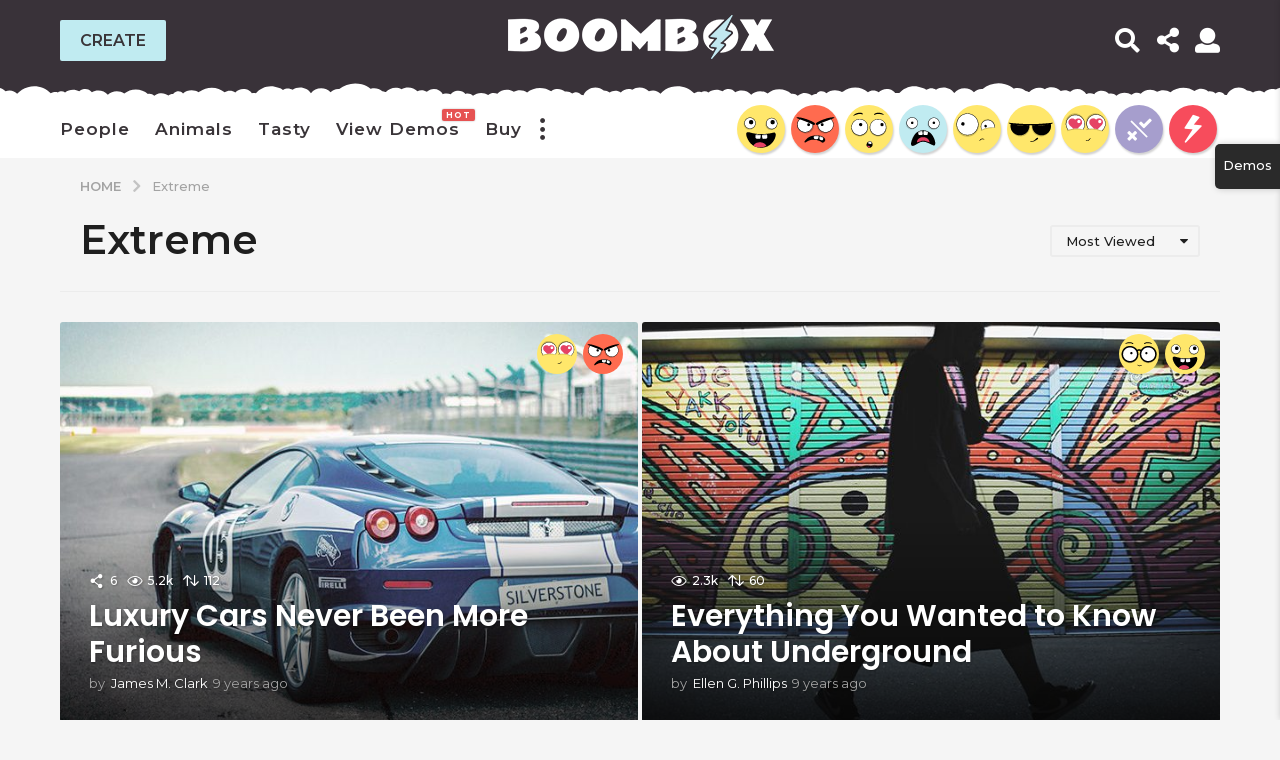

--- FILE ---
content_type: text/html; charset=UTF-8
request_url: https://boombox.px-lab.com/boombox-alternative/category/extreme/?order=most_viewed
body_size: 26013
content:
<!DOCTYPE HTML><html lang=en-US prefix="og: http://ogp.me/ns#"><head><meta charset="UTF-8"><meta name="viewport" content="width=device-width, initial-scale=1.0, maximum-scale=1.0, user-scalable=no"><meta name='robots' content='index, follow, max-image-preview:large, max-snippet:-1, max-video-preview:-1'> <script>(function($){var themeModeStylesheetURL='https://boombox.px-lab.com/boombox-alternative/wp-content/themes/boombox/css/night-mode.min.css';var getCookie=function(cname){var name=cname+"=";var decodedCookie=decodeURIComponent(document.cookie);var ca=decodedCookie.split(';');for(var i=0;i<ca.length;i++){var c=ca[i];while(c.charAt(0)==' '){c=c.substring(1);}if(c.indexOf(name)==0){return c.substring(name.length,c.length);}}return"";};var setCookie=function(cname,cvalue,exdays){var d=new Date();d.setTime(d.getTime()+(exdays*24*60*60*1000));var expires="expires="+d.toUTCString();document.cookie=cname+"="+cvalue+";"+expires+";path=/";};var delete_cookie=function(cname){setCookie(cname,null,0);};var appendThemeModeLink=function(){var link=document.createElement('link');var targetNode=document.getElementById('boombox-primary-style-inline-css');link.rel='stylesheet';link.id='boombox-theme-mode-css';link.href=themeModeStylesheetURL;link.media='all';targetNode.parentNode.insertBefore(link,targetNode.nextSibling);};document.addEventListener('DOMContentLoaded',function(){var switchers=document.querySelectorAll('.bb-mode-switcher .bb-mode-toggle');for(var i=0;i<switchers.length;i++){switchers[i].addEventListener('click',function(e){e.preventDefault();var stylesheet=document.getElementById('boombox-theme-mode-css');if(!!getCookie('boombox-theme-mode')){if(stylesheet){stylesheet.setAttribute('disabled','disabled');}document.body.classList.remove("boombox-mode-on");delete_cookie('boombox-theme-mode');}else{if(stylesheet){stylesheet.removeAttribute('disabled');}else{appendThemeModeLink();}document.body.classList.add("boombox-mode-on");setCookie('boombox-theme-mode',1,365);}});}if(!!getCookie('boombox-theme-mode')){document.body.classList.add("boombox-mode-on");}});if(!!getCookie('boombox-theme-mode')){var appendInterval=setInterval(function(){if(document.getElementById('boombox-primary-style-inline-css')){clearInterval(appendInterval);appendThemeModeLink();}},25);}})();</script><meta property="og:locale" content="en_US"><meta property="og:type" content="object"><meta property="og:title" content="Extreme"><meta property="og:url" content="https://boombox.px-lab.com/boombox-alternative/category/extreme/"><meta property="og:site_name" content="Boombox Alternative"><title>Extreme Archives - Boombox Alternative</title><link rel=canonical href=https://boombox.px-lab.com/boombox-alternative/category/extreme/ ><meta property="og:locale" content="en_US"><meta property="og:type" content="article"><meta property="og:title" content="Extreme Archives - Boombox Alternative"><meta property="og:url" content="https://boombox.px-lab.com/boombox-alternative/category/extreme/"><meta property="og:site_name" content="Boombox Alternative"><meta name="twitter:card" content="summary"> <script type=application/ld+json class=yoast-schema-graph>{"@context":"https://schema.org","@graph":[{"@type":"WebSite","@id":"https://boombox.px-lab.com/boombox-alternative/#website","url":"https://boombox.px-lab.com/boombox-alternative/","name":"Boombox Alternative","description":"Just another Boombox Sites site","potentialAction":[{"@type":"SearchAction","target":{"@type":"EntryPoint","urlTemplate":"https://boombox.px-lab.com/boombox-alternative/?s={search_term_string}"},"query-input":"required name=search_term_string"}],"inLanguage":"en-US"},{"@type":"CollectionPage","@id":"https://boombox.px-lab.com/boombox-alternative/category/extreme/#webpage","url":"https://boombox.px-lab.com/boombox-alternative/category/extreme/","name":"Extreme Archives - Boombox Alternative","isPartOf":{"@id":"https://boombox.px-lab.com/boombox-alternative/#website"},"breadcrumb":{"@id":"https://boombox.px-lab.com/boombox-alternative/category/extreme/#breadcrumb"},"inLanguage":"en-US","potentialAction":[{"@type":"ReadAction","target":["https://boombox.px-lab.com/boombox-alternative/category/extreme/"]}]},{"@type":"BreadcrumbList","@id":"https://boombox.px-lab.com/boombox-alternative/category/extreme/#breadcrumb","itemListElement":[{"@type":"ListItem","position":1,"name":"Home","item":"https://boombox.px-lab.com/boombox-alternative/"},{"@type":"ListItem","position":2,"name":"Extreme"}]}]}</script> <link rel=dns-prefetch href=//cdnjs.cloudflare.com><link rel=dns-prefetch href=//fonts.googleapis.com><link rel=dns-prefetch href=//s.w.org><link href=https://fonts.gstatic.com crossorigin rel=preconnect><link rel=alternate type=application/rss+xml title="Boombox Alternative &raquo; Feed" href=https://boombox.px-lab.com/boombox-alternative/feed/ ><link rel=alternate type=application/rss+xml title="Boombox Alternative &raquo; Comments Feed" href=https://boombox.px-lab.com/boombox-alternative/comments/feed/ ><link rel=alternate type=application/rss+xml title="Boombox Alternative &raquo; Extreme Category Feed" href=https://boombox.px-lab.com/boombox-alternative/category/extreme/feed/ >  <script
src="//www.googletagmanager.com/gtag/js?id=UA-83171925-1"  data-cfasync=false data-wpfc-render=false async></script> <script data-cfasync=false data-wpfc-render=false>var em_version='7.12.1';var em_track_user=true;var em_no_track_reason='';var disableStrs=['ga-disable-UA-83171925-1',];function __gtagTrackerIsOptedOut(){for(var index=0;index<disableStrs.length;index++){if(document.cookie.indexOf(disableStrs[index]+'=true')>-1){return true;}}return false;}if(__gtagTrackerIsOptedOut()){for(var index=0;index<disableStrs.length;index++){window[disableStrs[index]]=true;}}function __gtagTrackerOptout(){for(var index=0;index<disableStrs.length;index++){document.cookie=disableStrs[index]+'=true; expires=Thu, 31 Dec 2099 23:59:59 UTC; path=/';window[disableStrs[index]]=true;}}if('undefined'===typeof gaOptout){function gaOptout(){__gtagTrackerOptout();}}window.dataLayer=window.dataLayer||[];window.ExactMetricsDualTracker={helpers:{},trackers:{},};if(em_track_user){function __gtagDataLayer(){dataLayer.push(arguments);}function __gtagTracker(type,name,parameters){if(!parameters){parameters={};}if(parameters.send_to){__gtagDataLayer.apply(null,arguments);return;}if(type==='event'){parameters.send_to=exactmetrics_frontend.ua;__gtagDataLayer(type,name,parameters);}else{__gtagDataLayer.apply(null,arguments);}}__gtagTracker('js',new Date());__gtagTracker('set',{'developer_id.dNDMyYj':true,});__gtagTracker('config','UA-83171925-1',{"forceSSL":"true"});window.gtag=__gtagTracker;(function(){var noopfn=function(){return null;};var newtracker=function(){return new Tracker();};var Tracker=function(){return null;};var p=Tracker.prototype;p.get=noopfn;p.set=noopfn;p.send=function(){var args=Array.prototype.slice.call(arguments);args.unshift('send');__gaTracker.apply(null,args);};var __gaTracker=function(){var len=arguments.length;if(len===0){return;}var f=arguments[len-1];if(typeof f!=='object'||f===null||typeof f.hitCallback!=='function'){if('send'===arguments[0]){var hitConverted,hitObject=false,action;if('event'===arguments[1]){if('undefined'!==typeof arguments[3]){hitObject={'eventAction':arguments[3],'eventCategory':arguments[2],'eventLabel':arguments[4],'value':arguments[5]?arguments[5]:1,}}}if('pageview'===arguments[1]){if('undefined'!==typeof arguments[2]){hitObject={'eventAction':'page_view','page_path':arguments[2],}}}if(typeof arguments[2]==='object'){hitObject=arguments[2];}if(typeof arguments[5]==='object'){Object.assign(hitObject,arguments[5]);}if('undefined'!==typeof arguments[1].hitType){hitObject=arguments[1];if('pageview'===hitObject.hitType){hitObject.eventAction='page_view';}}if(hitObject){action='timing'===arguments[1].hitType?'timing_complete':hitObject.eventAction;hitConverted=mapArgs(hitObject);__gtagTracker('event',action,hitConverted);}}return;}function mapArgs(args){var arg,hit={};var gaMap={'eventCategory':'event_category','eventAction':'event_action','eventLabel':'event_label','eventValue':'event_value','nonInteraction':'non_interaction','timingCategory':'event_category','timingVar':'name','timingValue':'value','timingLabel':'event_label','page':'page_path','location':'page_location','title':'page_title',};for(arg in args){if(!(!args.hasOwnProperty(arg)||!gaMap.hasOwnProperty(arg))){hit[gaMap[arg]]=args[arg];}else{hit[arg]=args[arg];}}return hit;}try{f.hitCallback();}catch(ex){}};__gaTracker.create=newtracker;__gaTracker.getByName=newtracker;__gaTracker.getAll=function(){return[];};__gaTracker.remove=noopfn;__gaTracker.loaded=true;window['__gaTracker']=__gaTracker;})();}else{console.log("");(function(){function __gtagTracker(){return null;}window['__gtagTracker']=__gtagTracker;window['gtag']=__gtagTracker;})();}</script>  <script>window._wpemojiSettings={"baseUrl":"https:\/\/s.w.org\/images\/core\/emoji\/13.1.0\/72x72\/","ext":".png","svgUrl":"https:\/\/s.w.org\/images\/core\/emoji\/13.1.0\/svg\/","svgExt":".svg","source":{"concatemoji":"https:\/\/boombox.px-lab.com\/boombox-alternative\/wp-includes\/js\/wp-emoji-release.min.js?ver=5.8.12"}};!function(e,a,t){var n,r,o,i=a.createElement("canvas"),p=i.getContext&&i.getContext("2d");function s(e,t){var a=String.fromCharCode;p.clearRect(0,0,i.width,i.height),p.fillText(a.apply(this,e),0,0);e=i.toDataURL();return p.clearRect(0,0,i.width,i.height),p.fillText(a.apply(this,t),0,0),e===i.toDataURL()}function c(e){var t=a.createElement("script");t.src=e,t.defer=t.type="text/javascript",a.getElementsByTagName("head")[0].appendChild(t)}for(o=Array("flag","emoji"),t.supports={everything:!0,everythingExceptFlag:!0},r=0;r<o.length;r++)t.supports[o[r]]=function(e){if(!p||!p.fillText)return!1;switch(p.textBaseline="top",p.font="600 32px Arial",e){case"flag":return s([127987,65039,8205,9895,65039],[127987,65039,8203,9895,65039])?!1:!s([55356,56826,55356,56819],[55356,56826,8203,55356,56819])&&!s([55356,57332,56128,56423,56128,56418,56128,56421,56128,56430,56128,56423,56128,56447],[55356,57332,8203,56128,56423,8203,56128,56418,8203,56128,56421,8203,56128,56430,8203,56128,56423,8203,56128,56447]);case"emoji":return!s([10084,65039,8205,55357,56613],[10084,65039,8203,55357,56613])}return!1}(o[r]),t.supports.everything=t.supports.everything&&t.supports[o[r]],"flag"!==o[r]&&(t.supports.everythingExceptFlag=t.supports.everythingExceptFlag&&t.supports[o[r]]);t.supports.everythingExceptFlag=t.supports.everythingExceptFlag&&!t.supports.flag,t.DOMReady=!1,t.readyCallback=function(){t.DOMReady=!0},t.supports.everything||(n=function(){t.readyCallback()},a.addEventListener?(a.addEventListener("DOMContentLoaded",n,!1),e.addEventListener("load",n,!1)):(e.attachEvent("onload",n),a.attachEvent("onreadystatechange",function(){"complete"===a.readyState&&t.readyCallback()})),(n=t.source||{}).concatemoji?c(n.concatemoji):n.wpemoji&&n.twemoji&&(c(n.twemoji),c(n.wpemoji)))}(window,document,window._wpemojiSettings);</script> <style>img.wp-smiley,img.emoji{display:inline !important;border:none !important;box-shadow:none !important;height:1em !important;width:1em !important;margin:0 .07em !important;vertical-align:-0.1em !important;background:none !important;padding:0 !important}</style><link rel=stylesheet id=zombify-iconfonts-css  href='https://boombox.px-lab.com/boombox-alternative/wp-content/plugins/zombify/assets/fonts/icon-fonts/icomoon/style.min.css?x18997&amp;ver=1.6.8' type=text/css media=all><link rel=stylesheet id=zombify-style-css  href='https://boombox.px-lab.com/boombox-alternative/wp-content/plugins/zombify/assets/css/zombify.min.css?x18997&amp;ver=1.6.8' type=text/css media=all><link rel=stylesheet id=zombify-froala-pkgd-css-css  href='https://boombox.px-lab.com/boombox-alternative/wp-content/plugins/zombify/assets/js/plugins/froala-editor/css/froala_editor.pkgd.min.css?x18997&amp;ver=1.6.8' type=text/css media=all><link rel=stylesheet id=zombify-froala-css-css  href='https://boombox.px-lab.com/boombox-alternative/wp-content/plugins/zombify/assets/js/plugins/froala-editor/css/froala_style.min.css?x18997&amp;ver=1.6.8' type=text/css media=all><link rel=stylesheet id=zombify-froala-font-awesome-css  href='https://cdnjs.cloudflare.com/ajax/libs/font-awesome/4.4.0/css/font-awesome.min.css?ver=1.6.8' type=text/css media=all><link rel=stylesheet id=mediaelement-css  href='https://boombox.px-lab.com/boombox-alternative/wp-includes/js/mediaelement/mediaelementplayer-legacy.min.css?x18997&amp;ver=4.2.16' type=text/css media=all><link rel=stylesheet id=wp-mediaelement-css  href='https://boombox.px-lab.com/boombox-alternative/wp-includes/js/mediaelement/wp-mediaelement.min.css?x18997&amp;ver=5.8.12' type=text/css media=all><link rel=stylesheet id=zombify-plugins-css-css  href='https://boombox.px-lab.com/boombox-alternative/wp-content/plugins/zombify/assets/js/plugins/zombify-plugins.min.css?x18997&amp;ver=1.6.8' type=text/css media=all><style id=zombify-plugins-css-inline-css>#zombify-main-section.zf-story .zf-start .zf-add-component i,#zombify-main-section .zf-uploader .zf-label .zf-label_text,#zombify-main-section.zf-story .zf-components .zf-components_plus,#zombify-main-section .zf-checkbox-currect input:checked+.zf-toggle .zf-icon,#zombify-main-section-front .zf-list .zf-next-prev-pagination .zf-nav, #zf-fixed-bottom-pane .zf-button, .zf-fixed-bottom-pane .zf-button,.zf-create-box .zf-item:hover .zf-wrapper,#zombify-main-section-front .zf-poll .zf-quiz_answer .zf-poll-stat,#zombify-main-section .zf-button,#zombify-main-section .zf-upload-content .zf-uploader .zf-label .zf-icon,.zombify-submit-popup .zf-content .zf-btn-group .zf-btn.zf-create, #zombify-main-section .zf-progressbar .zf-progressbar-active,#zombify-main-section-front .zf-quiz .zf-quiz_answer.zf-input .zf-quiz-guess-btn{background-color:#49c793}#zombify-main-section .zf-item-wrapper .zf-body.zf-numeric .zf-index,#zombify-main-section.zf-meme .zf-options .zf-options_toggle,#zombify-main-section-front .zf-comments .bypostauthor > .comment-body .vcard .fn, #zombify-main-section #zf-options-section .zf-head .zf-icon,.zf-create-box .zf-item .zf-icon, #zombify-main-section .zf-item-wrapper .zf-type-wrapper,#zombify-main-section-front .zf-quiz .zf-quiz_question .zf-quiz_header .zf-number,.zombify-create-popup .zf-popup_close:hover i,.zombify-submit-popup .zf-popup_close:hover i, .zf-desktop #zombify-main-section.zf-story .zf-components .zf-add-component:hover,#zombify-main-section.zombify-personality-quiz .zf-item-wrapper .zf-type-wrapper, #zombify-main-section.zf-story .zf-item-wrapper .zf-type-wrapper,#zombify-main-section-front .zf-create-page .zf-title,#zombify-main-section-front a,#zombify-main-section-front .zf-list .zf-list_item .zf-list_header .zf-number,.zf-desktop #zombify-main-section-front .zf-list .zf-list_item .zf-list_header .zf-list_title:hover a,#zombify-main-section .fr-toolbar .fr-command.fr-btn.fr-active, .fr-popup .fr-command.fr-btn.fr-active, #zombify-main-section h1, #zombify-main-section h2, #zombify-main-section h3, #zombify-main-section h4, #zombify-main-section h5, #zombify-main-section h6,#zombify-main-section h1, #zombify-main-section h2, #zombify-main-section h3, #zombify-main-section h4, #zombify-main-section h5, #zombify-main-section h6{color:#49c793}.zf-fixed-bottom-pane,#zombify-main-section .zf-button,#zombify-main-section .zf-checkbox-currect input:checked+.zf-toggle .zf-icon,#zombify-main-section .fr-toolbar, #zf-fixed-bottom-pane .zf-button, .zf-fixed-bottom-pane .zf-button,#zombify-main-section-front .zombify-comments .zf-tabs-menu li.zf-active,#zf-fixed-bottom-pane{border-color:#49c793}</style><link rel=stylesheet id=wp-block-library-css  href='https://boombox.px-lab.com/boombox-alternative/wp-includes/css/dist/block-library/style.min.css?x18997&amp;ver=5.8.12' type=text/css media=all><link rel=stylesheet id=bp-login-form-block-css  href='https://boombox.px-lab.com/boombox-alternative/wp-content/plugins/buddypress/bp-core/css/blocks/login-form.min.css?x18997&amp;ver=10.3.0' type=text/css media=all><link rel=stylesheet id=bp-member-block-css  href='https://boombox.px-lab.com/boombox-alternative/wp-content/plugins/buddypress/bp-members/css/blocks/member.min.css?x18997&amp;ver=10.3.0' type=text/css media=all><link rel=stylesheet id=bp-members-block-css  href='https://boombox.px-lab.com/boombox-alternative/wp-content/plugins/buddypress/bp-members/css/blocks/members.min.css?x18997&amp;ver=10.3.0' type=text/css media=all><link rel=stylesheet id=bp-dynamic-members-block-css  href='https://boombox.px-lab.com/boombox-alternative/wp-content/plugins/buddypress/bp-members/css/blocks/dynamic-members.min.css?x18997&amp;ver=10.3.0' type=text/css media=all><link rel=stylesheet id=bp-latest-activities-block-css  href='https://boombox.px-lab.com/boombox-alternative/wp-content/plugins/buddypress/bp-activity/css/blocks/latest-activities.min.css?x18997&amp;ver=10.3.0' type=text/css media=all><link rel=stylesheet id=quads-style-css-css  href='https://boombox.px-lab.com/boombox-alternative/wp-content/plugins/quick-adsense-reloaded/includes/gutenberg/dist/blocks.style.build.css?x18997&amp;ver=2.0.57' type=text/css media=all><link rel=stylesheet id=bp-parent-css-css  href='https://boombox.px-lab.com/boombox-alternative/wp-content/themes/boombox/buddypress/css/buddypress.min.css?x18997&amp;ver=2.8.4' type=text/css media=screen><link rel=stylesheet id=pxds-styles-css  href='https://boombox.px-lab.com/boombox-alternative/wp-content/plugins/px-demo-switcher/public/assets/dist/styles.min.css?x18997&amp;ver=1.0.0.1' type=text/css media=all><link rel=stylesheet id=twenty20-style-css  href='https://boombox.px-lab.com/boombox-alternative/wp-content/plugins/twenty20/assets/css/twenty20.css?x18997&amp;ver=1.5.7' type=text/css media=all><link rel=stylesheet id=wsl-widget-css  href='https://boombox.px-lab.com/boombox-alternative/wp-content/plugins/wordpress-social-login/assets/css/style.css?x18997&amp;ver=5.8.12' type=text/css media=all><link rel=stylesheet id=mycred-badge-front-style-css  href='https://boombox.px-lab.com/boombox-alternative/wp-content/plugins/mycred/addons/badges/assets/css/front.css?x18997&amp;ver=1.3' type=text/css media=all><link rel=stylesheet id=boombox-styles-min-css  href='https://boombox.px-lab.com/boombox-alternative/wp-content/themes/boombox/js/plugins/plugins.min.css?x18997&amp;ver=2.8.4' type=text/css media=all><link rel=stylesheet id=boombox-icomoon-style-css  href='https://boombox.px-lab.com/boombox-alternative/wp-content/themes/boombox/fonts/icon-fonts/icomoon/icons.min.css?x18997&amp;ver=2.8.4' type=text/css media=all><link crossorigin=anonymous rel=stylesheet id=boombox-fonts-css  href='https://fonts.googleapis.com/css?family=Montserrat%3A300%2C300i%2C400%2C400i%2C500%2C500i%2C600%2C600i%2C700%2C700i%2C800%2C800i%2C900%2C900i%7CPoppins%3A300%2C300i%2C400%2C400i%2C500%2C500i%2C600%2C600i%2C700%2C700i%2C800%2C800i%2C900%2C900i&#038;subset&#038;ver=2.8.4' type=text/css media=all><link rel=stylesheet id=boombox-primary-style-css  href='https://boombox.px-lab.com/boombox-alternative/wp-content/themes/boombox/css/style.min.css?x18997&amp;ver=2.8.4' type=text/css media=all><style id=boombox-primary-style-inline-css>/*<![CDATA[*/.bb-header.header-mobile .header-row{background-color:#393239;color:#1f1f1f}.bb-header.header-mobile.g-style .header-c{color:#1f1f1f}@media (min-width: 992px){.bb-show-desktop-header{display:block}.bb-show-mobile-header{display:none}}.branding h1{color:#1f1f1f}.bb-header.header-desktop .top-header{background-color:#393239}.bb-header.header-desktop .top-header .bb-header-icon:hover, .bb-header.header-desktop .top-header  .bb-header-icon.active, .bb-header.header-desktop .top-header .main-navigation > ul > li:hover, .bb-header.header-desktop .top-header .main-navigation>ul>li.current-menu-item>a{color:#c0ebf1}.bb-header.header-desktop .top-header svg{fill:#393239}.bb-header.header-desktop .top-header{color:#fff}.bb-header.header-desktop .top-header .create-post{background-color:#c0ebf1}.bb-header.header-desktop .top-header .create-post{color:#393438}.bb-header.header-desktop .top-header .main-navigation{font-family:Montserrat,sans-serif;font-size:12px;font-style:normal;font-weight:600;letter-spacing:1px;text-transform:uppercase}.bb-header.header-desktop .top-header .main-navigation .sub-menu{font-family:-apple-system,BlinkMacSystemFont,"Segoe UI",Roboto,Oxygen-Sans,Ubuntu,Cantarell,"Helvetica Neue",sans-serif;font-size:14px;font-style:normal;font-weight:500;letter-spacing:0px;text-transform:none}.bb-header.header-desktop .bottom-header .bb-header-icon:hover, .bb-header.header-desktop .bottom-header .bb-header-icon.active, .bb-header.header-desktop .bottom-header .main-navigation > ul > li:hover, .bb-header.header-desktop .bottom-header .main-navigation > ul > li.current-menu-item > a, .bb-header.header-desktop .bottom-header .main-navigation>ul>li.current-menu-item>.dropdown-toggle{color:#505050}.bb-header.header-desktop .bottom-header{background-color:#fff}.bb-header.header-desktop .bottom-header svg{fill:#fff}.bb-header.header-desktop .bottom-header{color:#393438}.bb-header.header-desktop .bottom-header .main-navigation ul li:before, .bb-header.header-desktop .bottom-header .account-box .user:after, .bb-header.header-desktop .bottom-header .create-post:before, .bb-header.header-desktop .bottom-header .menu-button:after{border-color:#393438}.bb-header.header-desktop .bottom-header .create-post{background-color:#c0ebf1}.bb-header.header-desktop .create-post{color:#393438}.bb-header.header-desktop .bottom-header .main-navigation{font-family:Montserrat,sans-serif;font-size:17px;font-style:normal;font-weight:600;letter-spacing:1px;text-transform:capitalize}.bb-header.header-desktop .bottom-header .main-navigation .sub-menu{font-family:-apple-system,BlinkMacSystemFont,"Segoe UI",Roboto,Oxygen-Sans,Ubuntu,Cantarell,"Helvetica Neue",sans-serif;font-size:14px;font-style:normal;font-weight:500;letter-spacing:0px;text-transform:none}.bb-header.header-desktop .branding{margin-top:15px;margin-bottom:15px}.bb-header.header-mobile .branding{margin-top:5px;margin-bottom:5px}.footer{background-color:#fff}.footer .footer-top svg{fill:#fff}.footer .footer-bottom svg{fill:#282828}#footer .cat-item.current-cat a, #footer .widget_mc4wp_form_widget:before,#footer .widget_create_post:before, #footer .cat-item a:hover, #footer button[type="submit"], #footer input[type="submit"], #footer .bb-btn, #footer .bnt.primary{background-color:#c0ebf1}#footer .widget_mc4wp_form_widget:before,#footer .widget_create_post:before, #footer button[type="submit"], #footer input[type="submit"], #footer .bb-btn, #footer .bb-bnt-primary{color:#000}#footer a:hover{color:#c0ebf1}#footer .widget_categories ul li a:hover, #footer .widget_archive ul li a:hover, #footer .widget_pages ul li a:hover, #footer .widget_meta ul li a:hover, #footer .widget_nav_menu ul li a:hover{background-color:#c0ebf1;color:#000}#footer .slick-dots li.slick-active button:before, #footer .widget_tag_cloud a:hover{border-color:#c0ebf1}#footer .bb-featured-strip .item .title, #footer .slick-dots li button:before, #footer h1,#footer h2,#footer h3,#footer h4, #footer h5,#footer h6, #footer .widget-title{color:#282828}#footer, #footer .widget_recent_comments .recentcomments .comment-author-link, #footer .widget_recent_comments .recentcomments a, #footer .byline, #footer .posted-on, #footer .widget_nav_menu ul li, #footer .widget_categories ul li, #footer .widget_archive ul li, #footer .widget_pages ul li, #footer .widget_meta ul li{color:#282828}#footer .widget_tag_cloud  a, #footer select, #footer textarea, #footer input[type="tel"], #footer input[type="text"], #footer input[type="number"], #footer input[type="date"], #footer input[type="time"], #footer input[type="url"], #footer input[type="email"], #footer input[type="search"],#footer input[type="password"], #footer .widget_mc4wp_form_widget:after, #footer .widget_create_post:after{border-color:#282828}#footer .widget_categories ul li a, #footer .widget_archive ul li a, #footer .widget_pages ul li a, #footer .widget_meta ul li a, #footer .widget_nav_menu ul li a, #footer .widget_tag_cloud a{color:#282828}#footer .footer-bottom{background-color:#282828;color:#fff}#footer .footer-bottom a:hover{color:#c0ebf1}body,.bb-post-gallery-content .bb-gl-header, .bb-cards-view .bb-post-single.style5 .site-main, .bb-cards-view .bb-post-single.style6 .container-inner{background-color:#f5f5f5}form#mycred-transfer-form-transfer{background-color:#f5f5f5 !important}.branding .site-title{font-family:-apple-system,BlinkMacSystemFont,"Segoe UI",Roboto,Oxygen-Sans,Ubuntu,Cantarell,"Helvetica Neue",sans-serif;font-weight:400;font-style:normal}#background-image{background-size:cover}.widget-title{font-size:17px}body{font-size:16px}@media screen and (min-width: 992px){html{font-size:16px}.bb-post-single .s-post-title{font-size:38px}}.page-wrapper, #main, .bb-cards-view .bb-card-item, .bb-cards-view .widget_mc4wp_form_widget:after, .bb-cards-view .widget_create_post:after, .light-modal .modal-body,.light-modal, .bb-toggle .bb-header-dropdown.toggle-content, .bb-header.header-desktop .main-navigation .sub-menu, .bb-post-share-box .post-share-count, .bb-post-rating a,.comment-respond input[type=text], .comment-respond textarea, .comment-respond #commentform textarea#comment, .bb-fixed-pagination .page,.bb-fixed-pagination .pg-content, .bb-floating-navbar .floating-navbar-inner, .bb-featured-strip .bb-arrow-next, .bb-featured-strip .bb-arrow-prev, .bb-mobile-navigation, .mejs-container,.bb-post-gallery-content, .bb-dropdown .dropdown-toggle, .bb-dropdown .dropdown-content, .bb-stretched-view .bb-post-single.style5 .site-main, .bb-stretched-view .bb-post-single.style6 .container-inner, .bb-boxed-view .bb-post-single.style5 .site-main, .bb-boxed-view .bb-post-single.style6 .container-inner, .bb-advertisement.bb-sticky-bottom-area .bb-sticky-btm-el{background-color:#fff;border-color:#fff}.bb-header.header-mobile.g-style .header-c{background:#fff}.bb-header-navigation .main-navigation .sub-menu:before, .bb-toggle .toggle-content.bb-header-dropdown:before{border-color:transparent transparent #fff}select, .bb-form-block input, .bb-form-block select, .bb-form-block textarea, .bb-author-vcard .author{background-color:#fff}.bb-tabs .tabs-menu .count{color:#fff}.page-wrapper{width:100%}.mark, mark,.box_list, .bb-tooltip:before, .bb-text-highlight.primary-color, #comments .nav-links a, .light-modal .modal-close, .quiz_row:hover, .progress-bar-success, .onoffswitch,.onoffswitch2, .widget_nav_menu ul li a:hover, .widget_categories ul li a:hover, .widget_archive ul li a:hover, .widget_pages ul li a:hover, .widget_meta ul li a:hover, .widget_mc4wp_form_widget:before,.widget_create_post:before, .widget_calendar table th a, .widget_calendar table td a, .go-top, .bb-affiliate-content .item-url, .bb-mobile-navigation .close, .bb-wp-pagination .page-numbers.next, .bb-wp-pagination .page-numbers.prev, .navigation.pagination .page-numbers.next, .navigation.pagination .page-numbers.prev, .bb-next-prev-pagination .page-link, .bb-next-pagination .page-link, .bb-post-share-box .post-share-count, .cat-item.current-cat a, .cat-item a:hover, .bb-fixed-pagination .page:hover .pg-arrow, button[type="submit"], input[type="submit"], .bb-btn.bb-btn-primary,.bb-btn.bb-btn-primary:hover, blockquote:before,.bb-btn.bb-btn-primary-outline:hover,.bb-post-gallery-content .bb-gl-meta .bb-gl-arrow, hr.primary-color, .bb-bg-primary, .bb-bg-primary.bb-btn, .bb-sticky-btm .btn-close{background-color:#c0ebf1}.bb-tooltip:after,hr.bb-line-dashed.primary-color,hr.bb-line-dotted.primary-color{border-top-color:#c0ebf1}.mark, mark, .bb-tooltip:before, .bb-wp-pagination .page-numbers.next, .bb-wp-pagination .page-numbers.prev, .navigation.pagination .page-numbers.next, .navigation.pagination .page-numbers.prev, .bb-text-highlight.primary-color, #comments .nav-links a, .light-modal .modal-close, .sr-only,.box_list, .quiz_row:hover, .bb-affiliate-content .item-url, .onoffswitch,.onoffswitch2, .bb-next-prev-pagination .page-link, .bb-next-pagination .page-link, .widget_nav_menu ul li a:hover, .widget_categories ul li a:hover, .widget_archive ul li a:hover, .widget_pages ul li a:hover, .widget_meta ul li a:hover, .cat-item.current-cat a, .widget_mc4wp_form_widget:before,.widget_create_post:before, .go-top, .widget_calendar table th a, .widget_calendar table td a, .bb-mobile-navigation .close, .bb-post-share-box .post-share-count, .bb-fixed-pagination .page:hover .pg-arrow, button[type="submit"], input[type="submit"], .bb-btn.bb-btn-primary,.bb-btn.bb-btn-primary:hover,.bb-btn.bb-btn-primary-outline:hover, blockquote:before,.bb-post-gallery-content .bb-gl-meta .bb-gl-arrow, .bb-bg-primary, .bb-sticky-btm .btn-close{color:#000}#cancel-comment-reply-link, .bb-affiliate-content .price:before, .bb-header-navigation .main-navigation > ul .sub-menu li:hover > a, .bb-header-navigation .main-navigation > ul .sub-menu li.current-menu-item a, .bb-header-navigation .more-navigation .section-navigation ul li:hover a, .bb-mobile-navigation .main-navigation li a:hover,.bb-mobile-navigation .main-navigation>ul>li .sub-menu li a:hover, .bb-mobile-navigation .main-navigation li.current-menu-item > a, .bb-mobile-navigation .main-navigation .sub-menu li.current-menu-item > a, .bb-mobile-navigation .main-navigation li.current-menu-item > .dropdown-toggle, .bb-mobile-navigation .main-navigation .sub-menu li.current-menu-item > .dropdown-toggle, .sticky .post-thumbnail:after, .entry-no-lg, .entry-title:hover a, .post-types .item:hover .bb-icon, .bb-text-dropcap.primary-color, .bb-btn-primary-outline, .bb-btn-link:hover, .bb-btn-link,#comments .bypostauthor > .comment-body .vcard .fn, .more-link:hover, .widget_bb-side-navigation .menu-item.menu-item-icon .bb-icon, .bb-price-block .current-price:before, .bb-price-block ins:before, .bb-price-block .amount:before, .product_list_widget ins .amount:before{color:#c0ebf1}.single.nsfw-post .bb-post-single .nsfw-post h3, .bb-post-nav .nsfw-post h3, .post-thumbnail .nsfw-post h3{color:#c0ebf1 !important}.post-types .item:hover, .more-load-button button:hover, .bb-btn-primary-outline,.bb-btn-primary:hover, .widget_tag_cloud .tagcloud a:hover{border-color:#c0ebf1}.bb-tabs .tabs-menu li.active:before{background-color:#c0ebf1}a,.bb-timing-block .timing-seconds{color:#f43547}body, html, .widget_recent_comments .recentcomments .comment-author-link,.widget_recent_comments .recentcomments a, .bb-header.header-desktop .main-navigation .sub-menu, .bb-header-dropdown.toggle-content,.comment-respond input[type=text], .comment-respond textarea, .featured-strip .slick-dots li button:before, .more-load-button button,.comment-vote .count, .bb-mobile-navigation .bb-header-search .search-submit, #comments .comment .comment-body .comment-content small .dropdown-toggle, .byline a,.byline .author-name, .bb-featured-strip .bb-arrow-next, .bb-featured-strip .bb-arrow-prev, .bb-price-block, .bb-price-block > .amount, .bb-price-block ins .amount, .bb-dropdown .dropdown-content a, .bb-author-vcard .auth-references a, .light-modal, .bb-author-vcard-mini .auth-url, .bb-post-gallery-content .bb-gl-meta .bb-gl-pagination b, .bb-post-gallery-content.bb-mode-slide .bb-mode-switcher[data-mode=slide], .bb-post-gallery-content.bb-mode-grid .bb-mode-switcher[data-mode=grid]{color:#1f1f1f}#comments .vcard .fn, .bb-fixed-pagination .page .pg-title, .more_items_x legend, .more_items legend,.more_items_glow,h1,h2,h3,h4,h5,h6{color:#1f1f1f}.bb-tabs .tabs-menu li.active, .bb-tabs .tabs-menu li.active{border-color:#1f1f1f}.bb-tabs .tabs-menu .count{background-color:#1f1f1f}s, strike, del,label,#comments .pingback .comment-body .comment-content, #comments .comment .comment-body .comment-content, #TB_ajaxWindowTitle, .bb-affiliate-content .price .old-price, .bb-header-navigation .more-navigation .sections-header, .bb-mobile-navigation .more-menu .more-menu-body .sections-header, .bb-post-share-box .bb-post-rating .count .text:after, .inline-popup .intro,.comment-vote a .bb-icon, .authentication .intro,.widget_recent_comments .recentcomments, .post-types .item .bb-icon, .bb-post-rating a,.post-thumbnail .thumbnail-caption, table thead th, table tfoot th, .bb-post-share-box .mobile-info, .widget_create_post .text, .widget_footer .text, .bb-author-vcard .author-info,.bb-author-vcard .auth-byline, .wp-caption .wp-caption-text, .wp-caption-dd, #comments .comments-title span, #comments .comment-notes, #comments .comment-metadata, .short-info .create-post .text, .bb-cat-links, .widget_bb-side-navigation .menu-item.menu-item-has-children .dropdown-toggle, .bb-post-meta .post-comments,.entry-sub-title, .bb-page-header .page-subtitle, .widget_bb-side-navigation .bb-widget-title, .bb-price-block .old-price,.bb-price-block del .amount, .widget_recent_comments .recentcomments, .bb-post-gallery-content .bb-gl-mode-switcher, .bb-author-vcard-mini .auth-byline, .bb-author-vcard-mini .auth-posted-on, .bb-author-vcard-mini .auth-title, .s-post-meta .post-comments, .bb-sec-label, .bb-breadcrumb.clr-style1, .bb-breadcrumb.clr-style1 a{color:#a3a3a3}::-webkit-input-placeholder{color:#a3a3a3}:-moz-placeholder{color:#a3a3a3}:-ms-input-placeholder{color:#a3a3a3}body, html, #cancel-comment-reply-link, #comments .comments-title span{font-family:Montserrat,sans-serif}.entry-title{font-family:Poppins,sans-serif}.bb-wp-pagination,.navigation.pagination, .comments-area h3,[class*=" mashicon-"] .text, [class^=mashicon-] .text, .entry-no-lg, .bb-reaction-box .title, .bb-reaction-box .reaction-item .reaction-vote-btn, #comments .comments-title, #comments .comment-reply-title, .bb-page-header .bb-trending-navigation ul li a, .widget-title, .bb-badge .text,.post-number, .more_items_x legend, .more_items legend, .more_items_glow, section.error-404 .text, .inline-popup .title, .authentication .title, .bb-other-posts .title, .bb-post-share-box h2, .bb-page-header h1{font-family:Montserrat,sans-serif}.bb-page-header .container-bg, .bb-page-header.boxed.has-bg .container-bg, .bb-header-navigation .main-navigation .sub-menu, .bb-header-navigation .more-navigation .more-menu-header, .bb-header-navigation .more-navigation .more-menu-footer, .bb-mobile-navigation .more-menu .bb-badge-list, .bb-mobile-navigation .main-navigation, .bb-mobile-navigation .more-menu-body, .spinner-pulse, .bb-border-thumb,#comments .pingback, #comments .comment, .more-load-button button, .bb-post-rating .count .bb-icon, .quiz_row,.bb-post-collection .post-items .post-item .post-author-meta, .post-grid .page .post-author-meta, .post-list .post .post-author-meta, .post-list .page .post-author-meta,.post-list.standard .post footer, .post-list.standard .entry-sub-title, .more-load-button:before, .bb-mobile-navigation .bb-header-search form, #TB_window .shares, .wp-playlist,.boombox-comments .tabs-content, .post-types .item, .bb-page-header .bb-trending-navigation, .widget_mc4wp_form_widget:after,.widget_create_post:after, .bb-post-rating .inner, .bb-post-rating .point-btn, .widget_bb-side-navigation .menu-item.menu-item-has-children>a, .bb-author-vcard .author, #comments .comment-list, #comments .pingback .children .comment, #comments .comment .children .comment, .widget_social, .widget_subscribe,.bb-post-nav .pg-item, .bb-post-nav .page,.bb-tags a,.tagcloud a, .bb-next-prev-pagination, .widget_tag_cloud .tagcloud a, select, textarea, input[type="tel"], input[type="text"], input[type="number"], input[type="date"], input[type="time"], input[type="url"], input[type="email"], input[type="search"], input[type="password"], .bb-featured-menu:before, .select2-container--default .select2-selection--single, .select2-container--default .select2-search--dropdown .select2-search__field, .select2-dropdown, .bb-bordered-block:after, .bb-dropdown .dropdown-toggle, .bb-dropdown .dropdown-content, .bb-dropdown .dropdown-content li,.bb-post-gallery-content .bb-gl-mode-switcher,.bb-post-gallery-content .bb-gl-mode-switcher .bb-mode-switcher:first-child, .bb-tabs.tabs-horizontal .tabs-menu,.mixed-list .post-item-classic footer{border-color:#ececec}hr, .bb-brand-block .brand-content:before{background-color:#ececec}.bb-fixed-pagination .page .pg-arrow, .captcha-container,.comment-respond form, .bb-post-share-box .post-meta, table tbody tr:nth-child(2n+1) th, table tbody tr:nth-child(2n+1) td, .bb-reaction-box .reaction-item .reaction-bar, .bb-reaction-box .reaction-item .reaction-vote-btn, .widget_bb-side-navigation .sub-menu .menu-item.menu-item-icon .bb-icon, #comments .pingback .comment-body .comment-reply-link, #comments .comment .comment-body .comment-reply-link,.bb-btn, button, .widget_sidebar_footer, .bb-form-block, .bb-author-vcard header,.bb-post-gallery-content .bb-gl-image-text, .bb-wp-pagination span.current, .bb-wp-pagination a.page-numbers:not(.next):not(.prev):hover, .navigation.pagination span.current, .navigation.pagination a.page-numbers:not(.next):not(.prev):hover, .bb-dropdown .dropdown-content li.active, .bb-post-gallery-content .bb-gl-image-text, .bb-media-placeholder:before, .bb-source-via .s-v-itm, .bb-tabs .tabs-content,.bb-reading-time{background-color:#f7f7f7}.bb-fixed-pagination .page .pg-arrow,.bb-post-share-box .post-meta,.captcha-container input,.form-captcha .refresh-captcha,#comments .pingback .comment-body .comment-reply-link, #comments .comment .comment-body .comment-reply-link,.bb-reaction-box .reaction-item .reaction-vote-btn,.bb-reaction-box .reaction-item .reaction-bar,.bb-btn,.comment-respond form, .bb-wp-pagination span.current, .bb-wp-pagination a.page-numbers:not(.next):not(.prev):hover, .navigation.pagination span.current, .navigation.pagination a.page-numbers:not(.next):not(.prev):hover, .widget_bb-side-navigation .sub-menu .menu-item.menu-item-icon .bb-icon, .widget_sidebar_footer, .bb-author-vcard .header-info a,.bb-author-vcard .auth-name, .bb-dropdown .dropdown-content li.active, .bb-source-via .s-v-link,.bb-reading-time{color:#1f1f1f}.captcha-container input{border-color:#1f1f1f}img,video,.comment-respond form, .captcha-container, .bb-media-placeholder, .bb-cards-view .bb-card-item, .post-thumbnail .video-wrapper, .post-thumbnail .view-full-post, .bb-post-share-box .post-meta, .hy_plyr canvas,.bb-featured-strip .item .media, .quiz_row,.box_list, .bb-border-thumb, .advertisement .massage, [class^="mashicon-"], #TB_window, #score_modal .shares a div, #TB_window .shares a div, .bb-mobile-navigation .close, .onoffswitch-label, .light-modal .modal-close, .onoffswitch2-label, .post-types .item, .onoffswitch,.onoffswitch2, .bb-page-header .bb-trending-navigation ul li.active a, .widget_mc4wp_form_widget:after,.widget_create_post:after, .bb-author-vcard .author, .widget_sidebar_footer, .short-info, .inline-popup, .bb-reaction-box .reaction-item .reaction-bar, .bb-reaction-box .reaction-item .reaction-vote-btn, .bb-post-share-box .post-share-count, .post-thumbnail, .share-button, .bb-post-rating .inner, .bb-page-header.boxed.has-bg .container-bg, .widget_subscribe, .widget_social, .sub-menu, .fancybox-skin, .widget_tag_cloud .tagcloud a, .bb-tags a,.tagcloud a, .bb-header-dropdown.toggle-content, .authentication .button, #respond .button, .wp-social-login-provider-list .button, .bb-bordered-block:after, .wpml-ls-legacy-dropdown, .wpml-ls-legacy-dropdown a.wpml-ls-item-toggle, .wpml-ls-legacy-dropdown-click, .wpml-ls-legacy-dropdown-click a.wpml-ls-item-toggle, .wpml-ls-legacy-dropdown .wpml-ls-sub-menu, .wpml-ls-legacy-dropdown-click .wpml-ls-sub-menu, .nsfw-post, .light-modal .modal-body, .bb-featured-area .featured-media, .bb-featured-area .featured-item, .s-post-featured-media.boxed .featured-media-el, .bb-source-via .s-v-itm, .bb-tabs .tabs-content, .bb-sticky-btm .btn-close{-webkit-border-radius:3px;-moz-border-radius:3px;border-radius:3px}.bb-featured-area .featured-header{border-bottom-left-radius:3px;border-bottom-right-radius:3px}.form-captcha img,.go-top, .bb-next-prev-pagination .page-link, .bb-next-pagination .page-link, .bb-wp-pagination a,.bb-wp-pagination span, .navigation.pagination a,.navigation.pagination span, .bb-affiliate-content .affiliate-link, .bb-btn, input, select, .select2-container--default .select2-selection--single, textarea, button, .bb-btn, #comments  li .comment-body .comment-reply-link, .bb-header.header-desktop  .create-post, .bb-affiliate-content .item-url, .bb-btn, input, select, textarea, button, .bb-btn, #comments  li .comment-body .comment-reply-link{-webkit-border-radius:2px;-moz-border-radius:2px;border-radius:2px}.social.circle ul li a{-webkit-border-radius:24px;-moz-border-radius:24px;border-radius:24px}.bb-featured-menu a{background-color:transparent;color:#000;-webkit-border-radius:18px;-moz-border-radius:18px;border-radius:18px}#buddypress .visibility-toggle-link{color:#f43547}.buddypress.widget .item-title, .buddypress.widget .item-options a.selected, .buddypress.widget .item-options a:hover, .header .account-box .notifications-list.menu ul li a, #buddypress ul.button-nav li a, #buddypress #object-nav li.current>a, #buddypress #object-nav li.selected>a, #buddypress #object-nav li:hover>a, #buddypress #object-nav li:hover>span, #buddypress .bbp-main-nav li.current>a, #buddypress .bbp-main-nav li.selected>a, #buddypress .bbp-main-nav li:hover>a, #buddypress .bbp-main-nav li:hover>span, #buddypress table td a, #buddypress .pagination-links a, #buddypress .pagination-links span, #buddypress .pagination a, #buddypress .pagination span, .gfy-bp-component .pagination a, .gfy-bp-component .pagination span, .gfy-bp-component .pagination span.dots, #buddypress #latest-update{color:#1f1f1f}#buddypress #object-nav ul li:before, #buddypress .bbp-main-nav ul li:before{background-color:#1f1f1f}#buddypress table th, #buddypress .item-header a, #buddypress .activity-header a, #buddypress .acomment-header a, #buddypress #invite-list label, #buddypress .standard-form label, #buddypress .standard-form legend, #buddypress .standard-form span.label, #buddypress .messages-notices .thread-from a, #buddypress .messages-notices .thread-info a, #buddypress #item-header-content .group-name, #buddypress #item-header-content .member-name, #buddypress .message-metadata a{color:#1f1f1f}#buddypress .notification-description a, #buddypress #item-header-content .group-activity, #buddypress #item-header-content .member-activity, #buddypress #register-page .field-visibility-settings-toggle, #buddypress #register-page .wp-social-login-connect-with, #buddypress .field-visibility-settings-close{color:#a3a3a3}#buddypress #register-page ::-webkit-input-placeholder, #buddypress #activate-page ::-webkit-input-placeholder{color:#a3a3a3}#buddypress #register-page ::-moz-placeholder, #buddypress #activate-page ::-moz-placeholder{color:#a3a3a3}#buddypress #register-page :-ms-input-placeholder, #buddypress #activate-page :-ms-input-placeholder{color:#a3a3a3}#buddypress #register-page :-moz-placeholder, #buddypress #activate-page :-moz-placeholder{color:#a3a3a3}#buddypress table .bbp-checkbox-check{border-color:#a3a3a3}#buddypress table td, #buddypress table th, #buddypress .bbp-item-info, #buddypress .activity-list li, #buddypress .activity-meta a, #buddypress .acomment-options a, #buddypress .item-list .item-action a, #buddypress .bbp-radio-check, #buddypress .bbp-checkbox-check, #buddypress .standard-form .submit, #buddypress #invite-list li, #buddypress #invite-list li:first-child, #buddypress #blogs-list, #buddypress #groups-list, #buddypress #member-list, #buddypress #friend-list, #buddypress #admins-list, #buddypress #mods-list, #buddypress #members-list, #buddypress #request-list, #buddypress #group-list, #buddypress #blogs-list li, #buddypress #groups-list li, #buddypress #member-list li, #buddypress #friend-list li, #buddypress #admins-list li, #buddypress #mods-list li, #buddypress #members-list li, #buddypress #request-list li, #buddypress #group-list li, .buddypress.widget .item-options, #buddypress .vp_post_entry, #buddypress .vp_post_entry .col-lg-3 .entry-footer .post-edit-link, #buddypress #register-page .standard-form .submit, #buddypress .pagination-links a, #buddypress .pagination-links span.current, #buddypress .pagination a, #buddypress .pagination span.current, .gfy-bp-component .pagination a, .gfy-bp-component .pagination span.current{border-color:#ececec}.bp-avatar-nav ul, .bp-avatar-nav ul.avatar-nav-items li.current{border-color:#ececec}#buddypress .field-visibility-settings, table.bbp-table-responsive tbody tr:nth-child(2n+1), #buddypress .acomment-bubble, #buddypress .activity-bubble, #buddypress .item-bubble, #buddypress #latest-update, #buddypress #group-create-tabs li a, #buddypress #group-create-tabs li span, #buddypress #create-group-form #header-cover-image,.bp-avatar-nav ul.avatar-nav-items li.current{background-color:#f7f7f7}#buddypress .pagination-links a:hover, #buddypress .pagination-links span.current, #buddypress .pagination a:hover, #buddypress .pagination span.current, .gfy-bp-component .pagination a:hover, .gfy-bp-component .pagination span.current,#buddypress #invite-list,.rtmedia-popup,.rtmedia-uploader .drag-drop,#rtmedia-uploader-form .rtm-plupload-list li, form .rtmedia-container .rtm-plupload-list li, #rtmedia_uploader_filelist li,#buddypress #object-nav .sub-menu-inner, #buddypress .bbp-main-nav .sub-menu-inner{background-color:#f7f7f7 !important}#buddypress #group-create-tabs li a, #buddypress #group-create-tabs li span{color:#1f1f1f}#buddypress button, #buddypress input[type=button], #buddypress input[type=reset], #buddypress input[type=submit], #buddypress ul.button-nav li.current a, #buddypress ul.button-nav li:hover a, #buddypress a.bp-title-button, #buddypress .comment-reply-link, #buddypress .activity-list .load-more a, #buddypress .activity-list .load-newest a{background-color:#c0ebf1}.header .account-box .notifications-list.menu ul li a:hover{color:#c0ebf1}.gfy-tabs .tab-menu-item.active{border-color:#c0ebf1}#buddypress button, #buddypress input[type=button], #buddypress input[type=reset], #buddypress input[type=submit], #buddypress ul.button-nav li.current a, #buddypress ul.button-nav li:hover a, #buddypress a.bp-title-button, #buddypress .comment-reply-link, #buddypress .activity-list .load-more a, #buddypress .activity-list .load-newest a, #buddypress #register-page input[type=submit], #buddypress #activate-page input[type=submit], #buddypress ul.button-nav li.current a, #buddypress ul.button-nav li:hover a{color:#000}#buddypress  #register-page .field-visibility-settings{background-color:#fff}#buddypress  #register-page .field-visibility-settings{-webkit-border-radius:3px;-moz-border-radius:3px;border-radius:3px}#buddypress #register-page input[type=submit], #buddypress #activate-page input[type=submit] , #buddypress .bb-form-block input, #buddypress .bb-form-block textarea, #buddypress .bb-form-block select{-webkit-border-radius:2px;-moz-border-radius:2px;border-radius:2px}.widget_gfy_leaderboard .leaderboard-item, .gfy-featured-author-content,.widget_gfy-featured-author .gfy-count-list .gfy-item{-webkit-border-radius:3px;-moz-border-radius:3px;border-radius:3px}.widget_gfy_leaderboard .leaderboard-item, .gfy-bp-achievements .achievements-wrapper .col, .gfy-featured-author-content, .gfy-popup-body .gfy-body{background-color:#f7f7f7}.widget_gfy_leaderboard .leaderboard-item, .widget_gfy-featured-author .gfy-name{color:#1f1f1f}.widget_gfy-featured-author .gfy-cover{background-color:#1f1f1f}.widget_gfy_leaderboard .leaderboard-item .item-number, .widget_gfy_leaderboard .leaderboard-item .item-points, .gfy-icon-btn, .gfy-close .gfy-icon, .gfy-bp-component .gfy-rank-item .rank-desc, .widget_gfy-featured-author .gfy-count-list .gfy-item .gfy-count-name, .widget_gfy-featured-author .gfy-description, .widget_gfy-featured-author .gfy-social, .gfy-tabs .tab-menu-item a{color:#a3a3a3}.widget_gfy_leaderboard .leaderboard-item .item-title, .gfy-bp-achievements .achievements-wrapper .rank-level{color:#1f1f1f}.gfy-popup-body,.gfy-popup-body .gfy-badge-title, .widget_gfy-featured-author .gfy-count-list .gfy-item{background-color:#fff}.rtm-comment-list li{background-color:#fff !important}.reaction-item .reaction-bar .reaction-stat, .bb-badge .circle{background-color:#ffe76b}.reaction-item .reaction-vote-btn:not(.disabled):hover, .reaction-item.voted .reaction-vote-btn{background-color:#ffe76b !important}.reaction-item .reaction-vote-btn:not(.disabled):hover, .reaction-item.voted .reaction-vote-btn, .bb-badge .text{color:#000}.bb-badge.category .circle, .bb-badge.post_tag .circle{background-color:#a69ecd}.bb-badge.category .text, .bb-badge.post_tag .text{color:#fff}.bb-badge.category .circle i, .bb-badge.post_tag .circle i{color:#fff}.bb-badge.trending .circle, .bb-page-header .bb-trending-navigation ul li.active a,.post-number{background-color:#f74c5c}.widget-title .bb-icon, .bb-trending-navigation ul li a .bb-icon, .trending-post .bb-post-single .s-post-views{color:#f74c5c}.bb-badge.trending .circle i, .bb-page-header .bb-trending-navigation ul li.active a, .bb-page-header .bb-trending-navigation ul li.active a .bb-icon,.post-number{color:#fff}.bb-badge.trending .text{color:#fff}.bb-badge.category-19 .circle{background-color:#6759eb}.bb-badge.category-20 .circle{background-color:#a69ecd}.bb-badge.reaction-76 .circle{background-color:#ff6b4f}.bb-badge.reaction-77 .circle{background-color:#ffe76b}.bb-badge.reaction-78 .circle{background-color:#ffe76b}.bb-badge.reaction-79 .circle{background-color:#ffe76b}.bb-badge.reaction-80 .circle{background-color:#ffe76b}.bb-badge.reaction-81 .circle{background-color:#ffe76b}.bb-badge.reaction-82 .circle{background-color:#ffe76b}.bb-badge.reaction-83 .circle{background-color:#ffe76b}.bb-badge.reaction-84 .circle{background-color:#ffe76b}.bb-badge.reaction-92 .circle{background-color:#c0ebf1}/*]]>*/</style><link rel=stylesheet id=mycred-front-css  href='https://boombox.px-lab.com/boombox-alternative/wp-content/plugins/mycred/assets/css/mycred-front.css?x18997&amp;ver=2.4.8.1' type=text/css media=all><link rel=stylesheet id=mycred-social-share-icons-css  href='https://boombox.px-lab.com/boombox-alternative/wp-content/plugins/mycred/assets/css/mycred-social-icons.css?x18997&amp;ver=2.4.8.1' type=text/css media=all><link rel=stylesheet id=mycred-social-share-style-css  href='https://boombox.px-lab.com/boombox-alternative/wp-content/plugins/mycred/assets/css/mycred-social-share.css?x18997&amp;ver=2.4.8.1' type=text/css media=all><link rel=stylesheet id=subscribe-forms-css-css  href='https://boombox.px-lab.com/boombox-alternative/wp-content/plugins/easy-social-share-buttons3/assets/modules/subscribe-forms.min.css?x18997&amp;ver=8.1.1' type=text/css media=all><link rel=stylesheet id=easy-social-share-buttons-css  href='https://boombox.px-lab.com/boombox-alternative/wp-content/plugins/easy-social-share-buttons3/assets/css/easy-social-share-buttons.min.css?x18997&amp;ver=8.1.1' type=text/css media=all><link rel=stylesheet id=verified-style-css  href='https://boombox.px-lab.com/boombox-alternative/wp-content/plugins/boombox-buddypress-verified//css/verified.css?x18997&amp;ver=5.8.12' type=text/css media=all><link rel=stylesheet id=boombox-child-style-css  href='https://boombox.px-lab.com/boombox-alternative/wp-content/themes/boombox-child/style.css?x18997&amp;ver=2.8.4' type=text/css media=all><style id=quads-styles-inline-css>.quads-location ins.adsbygoogle{background:transparent !important}.quads.quads_ad_container{display:grid;grid-template-columns:auto;grid-gap:10px;padding:10px}.grid_image{animation:fadeIn 0.5s;-webkit-animation:fadeIn 0.5s;-moz-animation:fadeIn 0.5s;-o-animation:fadeIn 0.5s;-ms-animation:fadeIn 0.5s}.quads-ad-label{font-size:12px;text-align:center;color:#333}.quads-text-around-ad-label-text_around_left{width:50%;float:left}.quads-text-around-ad-label-text_around_right{width:50%;float:right}.quads-popupad{position:fixed;top:0px;width:68em;height:100em;background-color:rgba(0,0,0,0.6);z-index:999;max-width:100em !important;margin:0 auto}.quads.quads_ad_container_{position:fixed;top:40%;left:36%}#btn_close{background-color:#fff;width:25px;height:25px;text-align:center;line-height:22px;position:absolute;right:-10px;top:-10px;cursor:pointer;transition:all 0.5s ease;border-radius:50%}#btn_close_video{background-color:#fff;width:25px;height:25px;text-align:center;line-height:22px;position:absolute;right:-10px;top:-10px;cursor:pointer;transition:all 0.5s ease;border-radius:50%}@media screen and (max-width: 480px){.quads.quads_ad_container_{left:10px}}.quads-video{position:fixed;bottom:0px;z-index:9999999}quads_ad_container_video{max-width:220px}.quads_click_impression{display:none}.quads-sticky{width:100% !important;background-color:hsla(0,0%,100%,.7);position:fixed;max-width:100%!important;bottom:0;margin:0;text-align:center}.quads-sticky .quads-location{text-align:center}.quads-sticky .wp_quads_dfp{display:contents}a.quads-sticky-ad-close{background-color:#fff;width:25px;height:25px;text-align:center;line-height:22px;position:absolute;right:0px;top:-15px;cursor:pointer;transition:all 0.5s ease;border-radius:50%}</style> <script src='https://boombox.px-lab.com/boombox-alternative/wp-includes/js/jquery/jquery.min.js?x18997&amp;ver=3.6.0' id=jquery-core-js></script> <script src='https://boombox.px-lab.com/boombox-alternative/wp-includes/js/jquery/jquery-migrate.min.js?x18997&amp;ver=3.3.2' id=jquery-migrate-js></script> <script id=zombify-main-js-js-extra>var zf_main={"ajaxurl":"https:\/\/boombox.px-lab.com\/boombox-alternative\/wp-admin\/admin-ajax.php"};</script> <script src='https://boombox.px-lab.com/boombox-alternative/wp-content/plugins/zombify/assets/js/minify/zombify-main-scripts.min.js?x18997&amp;ver=1.6.8' id=zombify-main-js-js></script> <script src='https://boombox.px-lab.com/boombox-alternative/wp-content/plugins/google-analytics-dashboard-for-wp/assets/js/frontend-gtag.js?x18997&amp;ver=7.12.1' id=exactmetrics-frontend-script-js></script> <script data-cfasync=false data-wpfc-render=false id=exactmetrics-frontend-script-js-extra>var exactmetrics_frontend={"js_events_tracking":"true","download_extensions":"zip,mp3,mpeg,pdf,docx,pptx,xlsx,rar","inbound_paths":"[{\"path\":\"\\\/go\\\/\",\"label\":\"affiliate\"},{\"path\":\"\\\/recommend\\\/\",\"label\":\"affiliate\"}]","home_url":"https:\/\/boombox.px-lab.com\/boombox-alternative","hash_tracking":"false","ua":"UA-83171925-1","v4_id":""};</script> <script id=bp-confirm-js-extra>var BP_Confirm={"are_you_sure":"Are you sure?"};</script> <script src='https://boombox.px-lab.com/boombox-alternative/wp-content/plugins/buddypress/bp-core/js/confirm.min.js?x18997&amp;ver=10.3.0' id=bp-confirm-js></script> <script src='https://boombox.px-lab.com/boombox-alternative/wp-content/plugins/buddypress/bp-core/js/widget-members.min.js?x18997&amp;ver=10.3.0' id=bp-widget-members-js></script> <script src='https://boombox.px-lab.com/boombox-alternative/wp-content/plugins/buddypress/bp-core/js/jquery-query.min.js?x18997&amp;ver=10.3.0' id=bp-jquery-query-js></script> <script src='https://boombox.px-lab.com/boombox-alternative/wp-content/plugins/buddypress/bp-core/js/vendor/jquery-cookie.min.js?x18997&amp;ver=10.3.0' id=bp-jquery-cookie-js></script> <script src='https://boombox.px-lab.com/boombox-alternative/wp-content/plugins/buddypress/bp-core/js/vendor/jquery-scroll-to.min.js?x18997&amp;ver=10.3.0' id=bp-jquery-scroll-to-js></script> <script src='https://boombox.px-lab.com/boombox-alternative/wp-content/plugins/wp-quads-pro/assets/js/ads.js?x18997&amp;ver=2.0.57' id=quads-ad-ga-js></script> <script src='https://boombox.px-lab.com/boombox-alternative/wp-content/plugins/mycred/addons/badges/assets/js/front.js?x18997&amp;ver=1.3' id=mycred-badge-front-js></script> <link rel=https://api.w.org/ href=https://boombox.px-lab.com/boombox-alternative/wp-json/ ><link rel=alternate type=application/json href=https://boombox.px-lab.com/boombox-alternative/wp-json/wp/v2/categories/8><link rel=EditURI type=application/rsd+xml title=RSD href=https://boombox.px-lab.com/boombox-alternative/xmlrpc.php?rsd><link rel=wlwmanifest type=application/wlwmanifest+xml href=https://boombox.px-lab.com/boombox-alternative/wp-includes/wlwmanifest.xml><meta name="generator" content="WordPress 5.8.12"> <script>var ajaxurl='https://boombox.px-lab.com/boombox-alternative/wp-admin/admin-ajax.php';</script> <script>document.cookie='quads_browser_width='+screen.width;</script><style>.recentcomments a{display:inline !important;padding:0 !important;margin:0 !important}</style> <script>var essb_settings={"ajax_url":"https:\/\/boombox.px-lab.com\/boombox-alternative\/wp-admin\/admin-ajax.php","essb3_nonce":"bb4e1eefd4","essb3_plugin_url":"https:\/\/boombox.px-lab.com\/boombox-alternative\/wp-content\/plugins\/easy-social-share-buttons3","essb3_stats":false,"essb3_ga":false,"essb3_ga_ntg":false,"blog_url":"https:\/\/boombox.px-lab.com\/boombox-alternative\/","post_id":""};</script><link rel=icon href=https://boombox.px-lab.com/boombox-alternative/wp-content/uploads/sites/5/2016/09/cropped-cropped-fav-32x32.png?x18997 sizes=32x32><link rel=icon href=https://boombox.px-lab.com/boombox-alternative/wp-content/uploads/sites/5/2016/09/cropped-cropped-fav-192x192.png?x18997 sizes=192x192><link rel=apple-touch-icon href=https://boombox.px-lab.com/boombox-alternative/wp-content/uploads/sites/5/2016/09/cropped-cropped-fav-180x180.png?x18997><meta name="msapplication-TileImage" content="https://boombox.px-lab.com/boombox-alternative/wp-content/uploads/sites/5/2016/09/cropped-cropped-fav-270x270.png"></head><body class="bp-legacy archive category category-extreme category-8 boombox-theme-light no-sidebar has-full-post-button badge-face badges-inside-right bb-cards-view flat-cards zombify-light essb-8.1.1 no-js"><div id=page-wrapper class=page-wrapper><header class="bb-show-desktop-header bb-header header-desktop top-bg"><div class="top-header  large boxed logo-center"><div class=container><div class="h-component l-1 has-button-compose"> <a class="header-item create-post pos-left" href=https://zombify.px-lab.com/frontend-page/ > <span>Create</span></a></div><div class="h-component m-1 logo"><div class=branding><p class=site-title> <a href=https://boombox.px-lab.com/boombox-alternative/ ><img class="site-logo " src=https://boombox.px-lab.com/boombox-alternative/wp-content/uploads/sites/5/2016/09/logo_alt.png?x18997 alt="Boombox Alternative" width=266 height=44 srcset="https://boombox.px-lab.com/boombox-alternative/wp-content/uploads/sites/5/2016/09/logo_alt_2x.png 2x,https://boombox.px-lab.com/boombox-alternative/wp-content/uploads/sites/5/2016/09/logo_alt.png 1x"> </a></p></div></div><div class="h-component r-1 has-search has-social has-authentication"><div class="bb-header-search header-item bb-toggle bb-focus pos-right"> <a class="form-toggle element-toggle element-focus bb-header-icon" href=# role=button data-toggle=.search-dropdown data-focus=".search-form input"> <i class="bb-icon bb-ui-icon-search"></i> </a><div class="search-dropdown bb-header-dropdown toggle-content"><form role=search method=get class="search-form form" action=https://boombox.px-lab.com/boombox-alternative/ > <input type=search class=pull-left name=s value> <button class="search-submit pull-right" type=submit>Search</button></form></div></div><div class="bb-header-share header-item bb-toggle pos-right"> <a class="share-toggle element-toggle bb-header-icon" role=button data-toggle=.social-dropdown> <i class="bb-icon bb-ui-icon-share-alt"></i> </a><div class="social-dropdown bb-header-dropdown toggle-content social circle"><ul><li><a href=https://www.facebook.com/ class="bb-icon bb-ui-icon-facebook " title=Facebook target=_blank rel="nofollow noopener"></a></li><li><a href=https://www.instagram.com/ class="bb-icon bb-ui-icon-instagram " title=Instagram target=_blank rel="nofollow noopener"></a></li><li><a href=https://www.pinterest.com/ class="bb-icon bb-ui-icon-pinterest " title=Pinterest target=_blank rel="nofollow noopener"></a></li><li><a href="https://twitter.com/?lang=en" class="bb-icon bb-ui-icon-twitter " title=Twitter target=_blank rel="nofollow noopener"></a></li><li><a href=https://youtube.com/ class="bb-icon bb-ui-icon-youtube " title=Youtube target=_blank rel="nofollow noopener"></a></li><li><a href=https://www.reddit.com/ class="bb-icon bb-ui-icon-reddit " title=Reddit target=_blank rel="nofollow noopener"></a></li></ul></div></div><div class="header-item bb-header-user-box bb-toggle pos-right"> <a class="bb-header-icon js-authentication" role=button data-toggle=".bb-header-user-box .menu" href=#sign-in> <i class="bb-icon bb-ui-icon-user"></i>	</a></div></div></div><div class=pattern> <svg version=1.1  xmlns=http://www.w3.org/2000/svg xmlns:xlink=http://www.w3.org/1999/xlink x=0px y=0px viewBox="0 0 1601 20" style="enable-background:new 0 0 1601 20;" xml:space=preserve  preserveAspectRatio="xMidYMin meet"> <g> </g> <g> </g> <path d="M0,0v9.5c4.5,0,8.5,1.8,11.5,4.7c1.6-0.7,3.3-1.1,5.1-1.1c3.7,0,7,1.6,9.3,4.1c3.5-3.8,8.1-6.7,13.4-8.2 c10.5-2.9,21.3,0.4,28.4,7.7c0.9-0.6,1.9-1.1,3-1.4c2-0.6,4.1-0.5,5.9,0.2c0.7-0.5,1.5-0.9,2.3-1.1c2.4-0.7,4.8-0.1,6.6,1.2 c2.7-2.1,6.2-3.4,9.9-3.4c2.8,0,5.5,0.7,7.8,2c1.2-1.2,2.8-2.1,4.5-2.6c4.3-1.2,8.6,0.4,11.2,3.7c2.3-1.3,5-2.1,7.9-2.1 c4.7,0,9,2,11.9,5.2c2.9-2.7,6.8-4.3,11.1-4.3c3.5,0,6.7,1.1,9.3,2.9c3.9-3.2,9-5.2,14.4-5.2c5.8,0,11,2.1,15,5.6 c0.6-0.1,1.2-0.2,1.9-0.2c2.4,0,4.5,1,6.1,2.5c1.5-1.3,3.3-2.3,5.3-2.8c4.4-1.2,9-0.1,12.3,2.6c0.9-0.7,2-1.3,3.1-1.6 c0.9-0.3,1.8-0.4,2.7-0.3c1-1.6,2.5-2.8,4.4-3.3c3-0.8,6.1,0.2,7.9,2.5c2.9-2.5,6.6-4,10.7-4c3.1,0,6.1,0.9,8.6,2.4 c0.5-0.3,1-0.5,1.6-0.7c4.2-3.1,9.3-4.9,14.9-4.9c6,0,11.6,2.1,15.9,5.7c1.9-1.2,4.1-2,6.5-2c2.6,0,4.9,0.8,6.8,2.2 c3.3-3.5,8.5-5.2,13.5-3.8c2.9,0.8,5.4,2.6,7.1,4.8c1.7-0.4,3.5-0.4,5.1,0c4.5-5.2,11.2-8.6,18.6-8.6c3.3,0,6.5,0.7,9.4,1.9 c2.1,0.5,4,1.4,5.6,2.6c1-0.7,2-1.2,3.2-1.5c3.1-0.9,6.3-0.2,8.8,1.4c2.6-1.8,5.8-2.9,9.3-2.9c5.6,0,10.5,2.8,13.5,7.1 c3-3.7,7.6-6.1,12.7-6.1c4.6,0,8.8,1.9,11.7,5c2.3-2.5,5.6-4.1,9.3-4.1c0.5,0,1,0,1.5,0.1c7.5-6.2,17.9-8.8,28-6 c4.1,1.1,7.7,3,10.9,5.5c0.1,0,0.3-0.1,0.4-0.1c5.2-1.5,10.5-0.1,14.3,3.2c1.2,0,2.4,0.4,3.5,1c0.3,0,0.6,0.1,0.9,0.1 c3-3.2,7.3-5.3,12-5.3c2.7,0,5.2,0.6,7.4,1.8c2.4-1.5,5.3-2.3,8.3-2.3c4.5,0,8.5,1.8,11.5,4.7c1.6-0.7,3.3-1.1,5.1-1.1 c2.4,0,4.7,0.7,6.6,1.9c2.3-2.2,5.4-3.6,8.9-3.6c4.7,0,8.9,2.6,11,6.5c0.4-0.1,0.8-0.3,1.2-0.4c3-0.8,6.1-0.6,8.8,0.5 c1.5-1.8,3.6-3.2,6-3.9c4.6-1.3,9.2,0.2,12.2,3.5l0,0c3.4-1,6.9,0,9.3,2.3c2.8-2.2,6.3-3.6,10.2-3.6c3.2,0,6.2,0.9,8.7,2.5 c1.1-1,2.5-1.7,4-2.1c2.6-0.7,5.2-0.4,7.4,0.7c3-3.1,7.1-5,11.8-5c3.2,0,6.1,0.9,8.6,2.5c2.3-1.2,4.9-1.9,7.7-1.9 c3.3,0,6.4,1,8.9,2.7c4.4-3.5,10-5.6,16-5.6c5.1,0,9.9,1.5,13.9,4.1c1.3-1,2.9-1.8,4.6-2.3c4.5-1.3,9.2-0.1,12.5,2.8 c3.3-0.7,6.7,0.3,9.1,2.4c0.8-0.6,1.7-1.1,2.8-1.4c3.2-0.9,6.4,0.4,8.3,2.9c1,0.1,2,0.3,2.9,0.6c2.5-5.6,8.2-9.6,14.8-9.6 c3.9,0,7.5,1.4,10.3,3.7c2.8,0,5.4,1,7.5,2.6c2-1.4,4.4-2.3,7-2.3s4.9,0.8,6.8,2.2c3.3-3.5,8.5-5.2,13.5-3.8c0.3,0.1,0.7,0.2,1,0.3 c2.6-1.7,5.6-2.7,8.9-2.7l0,0l0,0h0.1c4.5,0,8.5,1.8,11.5,4.7c1.6-0.7,3.3-1.1,5.1-1.1c3.7,0,7,1.6,9.3,4.1 c3.5-3.8,8.1-6.7,13.4-8.2c10.5-2.9,21.3,0.4,28.4,7.7c0.9-0.6,1.9-1.1,3-1.4c2-0.6,4.1-0.5,5.9,0.2c0.7-0.5,1.5-0.9,2.3-1.1 c2.4-0.7,4.8-0.1,6.6,1.2c2.7-2.1,6.2-3.4,9.9-3.4c2.8,0,5.5,0.7,7.8,2c1.2-1.2,2.8-2.1,4.5-2.6c4.3-1.2,8.6,0.4,11.2,3.7 c2.3-1.3,5-2.1,7.9-2.1c4.7,0,9,2,11.9,5.2c2.9-2.7,6.8-4.3,11.1-4.3c3.5,0,6.7,1.1,9.3,2.9c3.9-3.2,9-5.2,14.4-5.2 c5.8,0,11,2.1,15,5.6c0.6-0.1,1.2-0.2,1.9-0.2c2.4,0,4.5,1,6.1,2.5c1.5-1.3,3.3-2.3,5.3-2.8c4.4-1.2,9-0.1,12.3,2.6 c0.9-0.7,2-1.3,3.1-1.6c0.9-0.3,1.8-0.4,2.7-0.3c1-1.6,2.5-2.8,4.4-3.3c3-0.8,6.1,0.2,7.9,2.5c2.9-2.5,6.6-4,10.7-4 c3.1,0,6.1,0.9,8.6,2.4c0.5-0.3,1-0.5,1.6-0.7c4.2-3.1,9.3-4.9,14.9-4.9c6,0,11.6,2.1,15.9,5.7c1.9-1.2,4.1-2,6.5-2 c2.6,0,4.9,0.8,6.8,2.2c3.3-3.5,8.5-5.2,13.5-3.8c2.9,0.8,5.4,2.6,7.1,4.8c1.7-0.4,3.5-0.4,5.1,0c4.5-5.2,11.2-8.6,18.6-8.6 c3.3,0,6.5,0.7,9.4,1.9c2.1,0.5,4,1.4,5.6,2.6c1-0.7,2-1.2,3.2-1.5c3.1-0.9,6.3-0.2,8.8,1.4c2.6-1.8,5.8-2.9,9.3-2.9 c5.6,0,10.5,2.8,13.5,7.1c3-3.7,7.6-6.1,12.7-6.1c4.6,0,8.8,1.9,11.7,5c2.3-2.5,5.6-4.1,9.3-4.1c0.5,0,1,0,1.5,0.1 c7.5-6.2,17.9-8.8,28-6c4.1,1.1,7.7,3,10.9,5.5c0.1,0,0.3-0.1,0.4-0.1c5.2-1.5,10.5-0.1,14.3,3.2c1.2,0,2.4,0.4,3.5,1 c0.3,0,0.6,0.1,0.9,0.1c3-3.2,7.3-5.3,12-5.3c2.7,0,5.2,0.6,7.4,1.8c2.4-1.5,5.3-2.3,8.3-2.3c4.5,0,8.5,1.8,11.5,4.7 c1.6-0.7,3.3-1.1,5.1-1.1c2.4,0,4.7,0.7,6.6,1.9c2.3-2.2,5.4-3.6,8.9-3.6c4.7,0,8.9,2.6,11,6.5c0.4-0.1,0.8-0.3,1.2-0.4 c3-0.8,6.1-0.6,8.8,0.5c1.5-1.8,3.6-3.2,6-3.9c4.6-1.3,9.2,0.2,12.2,3.5l0,0c3.4-1,6.9,0,9.3,2.3c2.8-2.2,6.3-3.6,10.2-3.6 c3.2,0,6.2,0.9,8.7,2.5c1.1-1,2.5-1.7,4-2.1c2.6-0.7,5.2-0.4,7.4,0.7c3-3.1,7.1-5,11.8-5c3.2,0,6.1,0.9,8.6,2.5 c2.3-1.2,4.9-1.9,7.7-1.9c3.3,0,6.4,1,8.9,2.7c4.4-3.5,10-5.6,16-5.6c5.1,0,9.9,1.5,13.9,4.1c1.3-1,2.9-1.8,4.6-2.3 c4.5-1.3,9.2-0.1,12.5,2.8c3.3-0.7,6.7,0.3,9.1,2.4c0.8-0.6,1.7-1.1,2.8-1.4c3.2-0.9,6.4,0.4,8.3,2.9c1,0.1,2,0.3,2.9,0.6 c2.5-5.6,8.2-9.6,14.8-9.6c3.9,0,7.5,1.4,10.3,3.7c2.8,0,5.4,1,7.5,2.6c2-1.4,4.4-2.3,7-2.3s4.9,0.8,6.8,2.2 c3.3-3.5,8.5-5.2,13.5-3.8c0.3,0.1,0.7,0.2,1,0.3c2.6-1.7,5.6-2.7,8.9-2.7l0,0V0H0z"/> </svg></div></div><div class="bottom-header  large boxed menu-left"><div class=container><div class="h-component m-2"><div class="bb-header-navigation header-item"><nav class=main-navigation><ul id=menu-top-header-navigation class><li id=menu-item-532 class="menu-item menu-item-type-taxonomy menu-item-object-category menu-item-532"><a href=https://boombox.px-lab.com/boombox-alternative/category/people/ >People</a></li> <li id=menu-item-529 class="menu-item menu-item-type-taxonomy menu-item-object-category menu-item-529"><a href=https://boombox.px-lab.com/boombox-alternative/category/animals/ >Animals</a></li> <li id=menu-item-531 class="menu-item menu-item-type-taxonomy menu-item-object-category menu-item-531"><a href=https://boombox.px-lab.com/boombox-alternative/category/tasty/ >Tasty</a></li> <li id=menu-item-1044 class="menu-item menu-item-type-custom menu-item-object-custom menu-item-1044"><a target=_blank href=https://boombox.px-lab.com/preview/ >View Demos<span class="label hot">Hot</span></a></li> <li id=menu-item-1115 class="menu-item menu-item-type-custom menu-item-object-custom menu-item-1115"><a href="https://themeforest.net/item/boombox-viral-buzz-wordpress-theme/16596434?ref=PX-lab">Buy</a></li></ul></nav><nav class="more-navigation header-item bb-toggle pos-right"> <a class="more-menu-toggle element-toggle bb-header-icon" role=button href=# data-toggle=.more-menu> <i class="bb-icon bb-ui-icon-dots"></i> </a><div id=more-menu class="more-menu bb-header-dropdown toggle-content"><div class=more-menu-header><nav class=bb-trending-navigation><ul id=menu-more-button-top-menu class><li id=menu-item-1208 class="menu-item menu-item-type-post_type menu-item-object-page menu-item-1208 menu-item-icon"><a href=https://boombox.px-lab.com/boombox-alternative/trending/ ><i class="bb-icon bb-icon-trending5"></i>Trending</a></li> <li id=menu-item-1209 class="menu-item menu-item-type-post_type menu-item-object-page menu-item-1209 menu-item-icon"><a href=https://boombox.px-lab.com/boombox-alternative/hot/ ><i class="bb-icon bb-icon-hotjar"></i>Hot</a></li> <li id=menu-item-1210 class="menu-item menu-item-type-post_type menu-item-object-page menu-item-1210 menu-item-icon"><a href=https://boombox.px-lab.com/boombox-alternative/popular/ ><i class="bb-icon bb-icon-popular"></i>Popular</a></li></ul></nav></div><div class=more-menu-body> <span class=sections-header>sections</span><nav class=section-navigation><ul id=menu-more-button-bottom-menu class><li id=menu-item-1225 class="menu-item menu-item-type-taxonomy menu-item-object-category menu-item-1225"><a href=https://boombox.px-lab.com/boombox-alternative/category/animals/ >Animals</a></li> <li id=menu-item-1226 class="menu-item menu-item-type-taxonomy menu-item-object-category menu-item-1226"><a href=https://boombox.px-lab.com/boombox-alternative/category/audio/ >Audio</a></li> <li id=menu-item-1227 class="menu-item menu-item-type-taxonomy menu-item-object-category menu-item-1227"><a href=https://boombox.px-lab.com/boombox-alternative/category/cats/ >Cats</a></li> <li id=menu-item-1228 class="menu-item menu-item-type-taxonomy menu-item-object-category menu-item-1228"><a href=https://boombox.px-lab.com/boombox-alternative/category/crazy/ >Crazy</a></li> <li id=menu-item-1229 class="menu-item menu-item-type-taxonomy menu-item-object-category menu-item-1229"><a href=https://boombox.px-lab.com/boombox-alternative/category/diy/ >DIY</a></li> <li id=menu-item-1230 class="menu-item menu-item-type-taxonomy menu-item-object-category menu-item-1230"><a href=https://boombox.px-lab.com/boombox-alternative/category/dogs/ >Dogs</a></li> <li id=menu-item-1231 class="menu-item menu-item-type-taxonomy menu-item-object-category current-menu-item menu-item-1231"><a href=https://boombox.px-lab.com/boombox-alternative/category/extreme/ aria-current=page>Extreme</a></li> <li id=menu-item-1232 class="menu-item menu-item-type-taxonomy menu-item-object-category menu-item-1232"><a href=https://boombox.px-lab.com/boombox-alternative/category/list/ >List</a></li> <li id=menu-item-1233 class="menu-item menu-item-type-taxonomy menu-item-object-category menu-item-1233"><a href=https://boombox.px-lab.com/boombox-alternative/category/man/ >Man</a></li> <li id=menu-item-1234 class="menu-item menu-item-type-taxonomy menu-item-object-category menu-item-1234"><a href=https://boombox.px-lab.com/boombox-alternative/category/mood/ >Mood</a></li> <li id=menu-item-1235 class="menu-item menu-item-type-taxonomy menu-item-object-category menu-item-1235"><a href=https://boombox.px-lab.com/boombox-alternative/category/more/ >More</a></li> <li id=menu-item-1236 class="menu-item menu-item-type-taxonomy menu-item-object-category menu-item-1236"><a href=https://boombox.px-lab.com/boombox-alternative/category/news/ >News</a></li> <li id=menu-item-1237 class="menu-item menu-item-type-taxonomy menu-item-object-category menu-item-1237"><a href=https://boombox.px-lab.com/boombox-alternative/category/nsfw/ >nsfw</a></li> <li id=menu-item-1238 class="menu-item menu-item-type-taxonomy menu-item-object-category menu-item-1238"><a href=https://boombox.px-lab.com/boombox-alternative/category/parenting/ >Parenting</a></li> <li id=menu-item-1239 class="menu-item menu-item-type-taxonomy menu-item-object-category menu-item-1239"><a href=https://boombox.px-lab.com/boombox-alternative/category/people/ >People</a></li> <li id=menu-item-1240 class="menu-item menu-item-type-taxonomy menu-item-object-category menu-item-1240"><a href=https://boombox.px-lab.com/boombox-alternative/category/pets/ >Pets</a></li> <li id=menu-item-1241 class="menu-item menu-item-type-taxonomy menu-item-object-category menu-item-1241"><a href=https://boombox.px-lab.com/boombox-alternative/category/photography/ >Photography</a></li> <li id=menu-item-1242 class="menu-item menu-item-type-taxonomy menu-item-object-category menu-item-1242"><a href=https://boombox.px-lab.com/boombox-alternative/category/poll/ >Poll</a></li> <li id=menu-item-1243 class="menu-item menu-item-type-taxonomy menu-item-object-category menu-item-1243"><a href=https://boombox.px-lab.com/boombox-alternative/category/quiz/ >Quiz</a></li> <li id=menu-item-1244 class="menu-item menu-item-type-taxonomy menu-item-object-category menu-item-1244"><a href=https://boombox.px-lab.com/boombox-alternative/category/sport/ >sport</a></li> <li id=menu-item-1245 class="menu-item menu-item-type-taxonomy menu-item-object-category menu-item-1245"><a href=https://boombox.px-lab.com/boombox-alternative/category/summer/ >Summer</a></li> <li id=menu-item-1246 class="menu-item menu-item-type-taxonomy menu-item-object-category menu-item-1246"><a href=https://boombox.px-lab.com/boombox-alternative/category/tasty/ >Tasty</a></li> <li id=menu-item-1247 class="menu-item menu-item-type-taxonomy menu-item-object-category menu-item-1247"><a href=https://boombox.px-lab.com/boombox-alternative/category/travel/ >Travel</a></li> <li id=menu-item-1248 class="menu-item menu-item-type-taxonomy menu-item-object-category menu-item-1248"><a href=https://boombox.px-lab.com/boombox-alternative/category/video/ >Video</a></li> <li id=menu-item-1249 class="menu-item menu-item-type-taxonomy menu-item-object-category menu-item-1249"><a href=https://boombox.px-lab.com/boombox-alternative/category/woman/ >Woman</a></li></ul></nav></div><div class=more-menu-footer><div class="bb-community community"><span class=logo> <img class src=https://boombox.px-lab.com/boombox-alternative/wp-content/uploads/sites/5/2016/09/old-thumbnail.png?x18997 alt="Boombox Alternative"> </span> <span class=text>Boombox Alternative community</span> <a class="create-post bb-btn bb-btn-default" href=https://zombify.px-lab.com/frontend-page/ > <span>Create</span></a></div><div class="social circle"><ul><li><a href=https://www.facebook.com/ class="bb-icon bb-ui-icon-facebook " title=Facebook target=_blank rel="nofollow noopener"></a></li><li><a href=https://www.instagram.com/ class="bb-icon bb-ui-icon-instagram " title=Instagram target=_blank rel="nofollow noopener"></a></li><li><a href=https://www.pinterest.com/ class="bb-icon bb-ui-icon-pinterest " title=Pinterest target=_blank rel="nofollow noopener"></a></li><li><a href="https://twitter.com/?lang=en" class="bb-icon bb-ui-icon-twitter " title=Twitter target=_blank rel="nofollow noopener"></a></li><li><a href=https://youtube.com/ class="bb-icon bb-ui-icon-youtube " title=Youtube target=_blank rel="nofollow noopener"></a></li><li><a href=https://www.reddit.com/ class="bb-icon bb-ui-icon-reddit " title=Reddit target=_blank rel="nofollow noopener"></a></li></ul></div></div></div></nav></div></div><div class="h-component r-1 has-badges"><div class="header-item bb-badge-list pos-right"><ul><li><a title=Lol href=https://boombox.px-lab.com/boombox-alternative/reaction/lol/ class="bb-badge badge reaction reaction-80"><span class=circle> <img src=https://boombox.px-lab.com/boombox-alternative/wp-content/plugins/boombox-theme-extensions/boombox-reactions/svg/lol_2.svg?x18997 alt=Lol></span><span class=text>Lol</span></a></li><li><a title=Angry href=https://boombox.px-lab.com/boombox-alternative/reaction/angry/ class="bb-badge badge reaction reaction-76"><span class=circle> <img src=https://boombox.px-lab.com/boombox-alternative/wp-content/plugins/boombox-theme-extensions/boombox-reactions/svg/angry_2.svg?x18997 alt=Angry></span><span class=text>Angry</span></a></li><li><a title=OMG href=https://boombox.px-lab.com/boombox-alternative/reaction/omg/ class="bb-badge badge reaction reaction-82"><span class=circle> <img src=https://boombox.px-lab.com/boombox-alternative/wp-content/plugins/boombox-theme-extensions/boombox-reactions/svg/omg_2.svg?x18997 alt=OMG></span><span class=text>OMG</span></a></li><li><a title=Scary href=https://boombox.px-lab.com/boombox-alternative/reaction/scary/ class="bb-badge badge reaction reaction-92"><span class=circle> <img src=https://boombox.px-lab.com/boombox-alternative/wp-content/plugins/boombox-theme-extensions/boombox-reactions/svg/scary_2.svg?x18997 alt=Scary></span><span class=text>Scary</span></a></li><li><a title=WTF href=https://boombox.px-lab.com/boombox-alternative/reaction/wtf/ class="bb-badge badge reaction reaction-84"><span class=circle> <img src=https://boombox.px-lab.com/boombox-alternative/wp-content/plugins/boombox-theme-extensions/boombox-reactions/svg/wtf_2.svg?x18997 alt=WTF></span><span class=text>WTF</span></a></li><li><a title=Win href=https://boombox.px-lab.com/boombox-alternative/reaction/win/ class="bb-badge badge reaction reaction-83"><span class=circle> <img src=https://boombox.px-lab.com/boombox-alternative/wp-content/plugins/boombox-theme-extensions/boombox-reactions/svg/win_2.svg?x18997 alt=Win></span><span class=text>Win</span></a></li><li><a title=Love href=https://boombox.px-lab.com/boombox-alternative/reaction/love/ class="bb-badge badge reaction reaction-81"><span class=circle> <img src=https://boombox.px-lab.com/boombox-alternative/wp-content/plugins/boombox-theme-extensions/boombox-reactions/svg/love_2.svg?x18997 alt=Love></span><span class=text>Love</span></a></li><li><a title=Quiz href=https://boombox.px-lab.com/boombox-alternative/category/quiz/ class="bb-badge badge category category-20"><span class=circle><i class="bb-icon bb-icon-quiz_original"></i></span><span class=text>Quiz</span></a></li><li><a title=Trending href=https://boombox.px-lab.com/boombox-alternative/trending/ class="bb-badge badge trending"><span class=circle><i class="bb-icon bb-ui-icon-trending"></i></span><span class=text>Trending</span></a></li></ul></div></div></div></div></header><div class="bb-show-mobile-header bb-sticky bb-sticky-nav sticky-classic"><header class="bb-header header-mobile h-style h-style-left large bb-sticky-el"><div class="container header-row"><div class=header-row-layout><div class="header-col header-c"><div class=branding><p class=site-title> <a href=https://boombox.px-lab.com/boombox-alternative/ > <img class="site-logo-mobile " src=https://boombox.px-lab.com/boombox-alternative/wp-content/uploads/sites/5/2016/09/logo_alt.png?x18997 alt="Boombox Alternative" width=266 height=44 srcset="https://boombox.px-lab.com/boombox-alternative/wp-content/uploads/sites/5/2016/09/logo_alt_2x.png 2x,https://boombox.px-lab.com/boombox-alternative/wp-content/uploads/sites/5/2016/09/logo_alt.png 1x"></a></p></div></div><div class="header-col header-r"><div class="bb-header-search header-item bb-toggle bb-focus pos-right"> <a class="form-toggle element-toggle element-focus bb-header-icon" href=# role=button data-toggle=.search-dropdown data-focus=".search-form input"> <i class="bb-icon bb-ui-icon-search"></i> </a><div class="search-dropdown bb-header-dropdown toggle-content"><form role=search method=get class="search-form form" action=https://boombox.px-lab.com/boombox-alternative/ > <input type=search class=pull-left name=s value> <button class="search-submit pull-right" type=submit>Search</button></form></div></div><div class="header-item bb-header-user-box bb-toggle pos-right"> <a class="bb-header-icon js-authentication" role=button data-toggle=".bb-header-user-box .menu" href=#sign-in> <i class="bb-icon bb-ui-icon-user"></i>	</a></div></div></div></div></header></div><main id=main role=main><header class="container bb-page-header style-corner-narrow  boxed"><div class="container-bg rmv-b-r-mobile "><div class=container-inner><nav class="header-breadcrumb bb-breadcrumb mb-xs bb-mb-el clr-style1"><div class=breadcrumb-inner role=navigation aria-label=Breadcrumb><ol itemscope itemtype=http://schema.org/BreadcrumbList> <li itemprop=itemListElement itemscope itemtype=http://schema.org/ListItem><a class=ordinal-item itemprop=item href=https://boombox.px-lab.com/boombox-alternative/ > <span itemprop=name>Home</span> </a><meta itemprop="position" content="1"> </li> <li itemprop=itemListElement itemscope itemtype=http://schema.org/ListItem> <i class="sep-icon bb-icon bb-ui-icon-angle-right"></i>		<a itemprop=item href class=last-item><span itemprop=name>Extreme</span></a><meta itemprop="position" content="2"> </li></ol></div></nav><div class=header-content><div class=header-content-layout><div class="row-col col1"><div class=page-title-block><h1 class="page-title">Extreme</h1></div></div><div class="row-col col2"><div class="cat-dropdown bb-toggle bb-dropdown"><div class="element-toggle dropdown-toggle dropdown-sm" data-toggle=#title-filter> Most Viewed</div><div id=title-filter class="toggle-content dropdown-content"><ul> <li class> <a href="https://boombox.px-lab.com/boombox-alternative/category/extreme/?order=most_voted">Most Voted</a> </li> <li class=active> <a href="https://boombox.px-lab.com/boombox-alternative/category/extreme/?order=most_viewed">Most Viewed</a> </li> <li class> <a href="https://boombox.px-lab.com/boombox-alternative/category/extreme/?order=most_discussed">Most Discussed</a> </li> <li class> <a href="https://boombox.px-lab.com/boombox-alternative/category/extreme/?order=recent">Recent</a> </li> <li class> <a href="https://boombox.px-lab.com/boombox-alternative/category/extreme/?order=featured">Featured</a> </li> <li class> <a href="https://boombox.px-lab.com/boombox-alternative/category/extreme/?order=random">Random</a> </li> <li class> <a href="https://boombox.px-lab.com/boombox-alternative/category/extreme/?order=most_shared">Most Shared</a> </li></ul></div></div></div></div></div></div></div></header><div class="container bb-featured-area boxed item-1-1  badges-on"><div class=featured-area-wrapper><div class="f-col col1"><article class=featured-item style="background-image:url('https://boombox.px-lab.com/boombox-alternative/wp-content/uploads/sites/5/2016/08/5-724x450.jpg')"><figure class=featured-media> <a href=https://boombox.px-lab.com/boombox-alternative/2016/09/12/surfing-10-best-places-in-the-world/ class=featured-link> <img src=https://boombox.px-lab.com/boombox-alternative/wp-content/uploads/sites/5/2016/08/5-724x450.jpg?x18997 alt="Luxury Cars Never Been More Furious" title="Luxury Cars Never Been More Furious"> </a></figure><header class=featured-header><div class=featured-caption><div class="post-meta bb-post-meta"><span class="post-meta-item post-shares"><span class="bb-icon bb-ui-icon-share"></span><span class=count>6</span></span><span class="post-meta-item post-views"><span class="bb-icon bb-ui-icon-eye-1"></span><span class=count>5.2k</span></span><span class="post-meta-item post-votes"><span class="bb-icon bb-ui-icon-vote"></span><span class=count>112</span></span></div><h2 class="entry-title"> <a href=https://boombox.px-lab.com/boombox-alternative/2016/09/12/surfing-10-best-places-in-the-world/ rel=bookmark>Luxury Cars Never Been More Furious</a></h2><div class=bb-author-vcard-mini><div class=author-info> <span class=auth-name> <span class=auth-byline>by</span> <a class=auth-url href=https://boombox.px-lab.com/boombox-alternative/members/james/ > <span>James M. Clark</span> </a> </span><span class=auth-posted-on><time class="entry-date published " datetime=2016-09-12T11:52:02+00:00>9 years ago</time><time class="entry-date updated mf-hide" datetime=2017-12-20T23:26:37+00:00>8 years ago</time></span></div></div></div></header><div class=featured-badge-list><div class=bb-badge-list><a class="bb-badge badge reaction reaction-81" href=https://boombox.px-lab.com/boombox-alternative/reaction/love/ title=Love><span class=circle> <img src=https://boombox.px-lab.com/boombox-alternative/wp-content/plugins/boombox-theme-extensions/boombox-reactions/svg/love_2.svg?x18997 alt=Love></span><span class=text>Love</span></a><a class="bb-badge badge reaction reaction-76" href=https://boombox.px-lab.com/boombox-alternative/reaction/angry/ title=Angry><span class=circle> <img src=https://boombox.px-lab.com/boombox-alternative/wp-content/plugins/boombox-theme-extensions/boombox-reactions/svg/angry_2.svg?x18997 alt=Angry></span><span class=text>Angry</span></a></div></div></article></div><div class="f-col col2"><article class=featured-item style="background-image:url('https://boombox.px-lab.com/boombox-alternative/wp-content/uploads/sites/5/2016/08/6-724x450.jpg')"><figure class=featured-media> <a href=https://boombox.px-lab.com/boombox-alternative/2016/09/07/the-psychology-of-extreme-sports-addicts-not-loonies/ class=featured-link> <img src=https://boombox.px-lab.com/boombox-alternative/wp-content/uploads/sites/5/2016/08/6-724x450.jpg?x18997 alt="Everything You Wanted to Know About Underground" title="Everything You Wanted to Know About Underground"> </a></figure><header class=featured-header><div class=featured-caption><div class="post-meta bb-post-meta"><span class="post-meta-item post-views"><span class="bb-icon bb-ui-icon-eye-1"></span><span class=count>2.3k</span></span><span class="post-meta-item post-votes"><span class="bb-icon bb-ui-icon-vote"></span><span class=count>60</span></span></div><h2 class="entry-title"> <a href=https://boombox.px-lab.com/boombox-alternative/2016/09/07/the-psychology-of-extreme-sports-addicts-not-loonies/ rel=bookmark>Everything You Wanted to Know About Underground</a></h2><div class=bb-author-vcard-mini><div class=author-info> <span class=auth-name> <span class=auth-byline>by</span> <a class=auth-url href=https://boombox.px-lab.com/boombox-alternative/members/ellen/ > <span>Ellen G. Phillips</span> </a> </span><span class=auth-posted-on><time class="entry-date published " datetime=2016-09-07T10:49:27+00:00>9 years ago</time><time class="entry-date updated mf-hide" datetime=2017-12-20T23:27:44+00:00>8 years ago</time></span></div></div></div></header><div class=featured-badge-list><div class=bb-badge-list><a class="bb-badge badge reaction reaction-79" href=https://boombox.px-lab.com/boombox-alternative/reaction/geeky/ title=Geeky><span class=circle> <img src=https://boombox.px-lab.com/boombox-alternative/wp-content/plugins/boombox-theme-extensions/boombox-reactions/svg/geeky_2.svg?x18997 alt=Geeky></span><span class=text>Geeky</span></a><a class="bb-badge badge reaction reaction-80" href=https://boombox.px-lab.com/boombox-alternative/reaction/lol/ title=Lol><span class=circle> <img src=https://boombox.px-lab.com/boombox-alternative/wp-content/plugins/boombox-theme-extensions/boombox-reactions/svg/lol_2.svg?x18997 alt=Lol></span><span class=text>Lol</span></a></div></div></article></div></div></div><div class="container main-container "><div class=bb-row><div class="bb-col col-content"><div class=bb-row><div class="bb-col col-site-main"><div class=site-main role=main></div></div></div></div></div></div><div id=sticky-border></div></main><footer id=footer class="footer bottom-bg"><div class=footer-top><div class=container><div class="bb-featured-strip featured-carousel big-item outside-title mb-md"><ul> <li class="item "><figure class=media> <a href=https://boombox.px-lab.com/boombox-alternative/2016/10/16/the-cutest-way-your-pet-may-fall-asleep/ ><div class=bb-media-placeholder style=padding-bottom:75%;><img width=200 height=150 src=https://boombox.px-lab.com/boombox-alternative/wp-content/uploads/sites/5/2016/10/morning-200x150.jpg?x18997 class="attachment-boombox_image200x150 size-boombox_image200x150 wp-post-image" alt loading=lazy srcset="https://boombox.px-lab.com/boombox-alternative/wp-content/uploads/sites/5/2016/10/morning-200x150.jpg 200w, https://boombox.px-lab.com/boombox-alternative/wp-content/uploads/sites/5/2016/10/morning-360x270.jpg 360w" sizes="(max-width: 200px) 100vw, 200px"></div>		<span class=title-inside>The Cutest Way Your Pet May Fall Asleep</span> </a></figure><h3 class="title"> <a href=https://boombox.px-lab.com/boombox-alternative/2016/10/16/the-cutest-way-your-pet-may-fall-asleep/ > The Cutest Way Your Pet May Fall Asleep	</a></h3> </li> <li class="item "><figure class=media> <a href=https://boombox.px-lab.com/boombox-alternative/2016/09/13/food-logos-redesigned-to-show-calorie-count/ ><div class=bb-media-placeholder style=padding-bottom:75%;><img width=200 height=150 src=https://boombox.px-lab.com/boombox-alternative/wp-content/uploads/sites/5/2016/08/4-200x150.jpg?x18997 class="attachment-boombox_image200x150 size-boombox_image200x150 wp-post-image" alt="Boombox Driving" loading=lazy srcset="https://boombox.px-lab.com/boombox-alternative/wp-content/uploads/sites/5/2016/08/4-200x150.jpg 200w, https://boombox.px-lab.com/boombox-alternative/wp-content/uploads/sites/5/2016/08/4-300x225.jpg 300w, https://boombox.px-lab.com/boombox-alternative/wp-content/uploads/sites/5/2016/08/4-360x270.jpg 360w, https://boombox.px-lab.com/boombox-alternative/wp-content/uploads/sites/5/2016/08/4-545x410.jpg 545w, https://boombox.px-lab.com/boombox-alternative/wp-content/uploads/sites/5/2016/08/4.jpg 724w" sizes="(max-width: 200px) 100vw, 200px"></div>		<span class=title-inside>Fear Of Driving And Automatic Negative Thoughts</span> </a></figure><h3 class="title"> <a href=https://boombox.px-lab.com/boombox-alternative/2016/09/13/food-logos-redesigned-to-show-calorie-count/ > Fear Of Driving And Automatic Negative Thoughts	</a></h3> </li> <li class="item "><figure class=media> <a href=https://boombox.px-lab.com/boombox-alternative/2016/09/12/surfing-10-best-places-in-the-world/ ><div class=bb-media-placeholder style=padding-bottom:75%;><img width=200 height=150 src=https://boombox.px-lab.com/boombox-alternative/wp-content/uploads/sites/5/2016/08/5-200x150.jpg?x18997 class="attachment-boombox_image200x150 size-boombox_image200x150 wp-post-image" alt="Boombox Luxury" loading=lazy srcset="https://boombox.px-lab.com/boombox-alternative/wp-content/uploads/sites/5/2016/08/5-200x150.jpg 200w, https://boombox.px-lab.com/boombox-alternative/wp-content/uploads/sites/5/2016/08/5-300x225.jpg 300w, https://boombox.px-lab.com/boombox-alternative/wp-content/uploads/sites/5/2016/08/5-360x270.jpg 360w, https://boombox.px-lab.com/boombox-alternative/wp-content/uploads/sites/5/2016/08/5-545x410.jpg 545w, https://boombox.px-lab.com/boombox-alternative/wp-content/uploads/sites/5/2016/08/5.jpg 724w" sizes="(max-width: 200px) 100vw, 200px"></div>		<span class=title-inside>Luxury Cars Never Been More Furious</span> </a></figure><h3 class="title"> <a href=https://boombox.px-lab.com/boombox-alternative/2016/09/12/surfing-10-best-places-in-the-world/ > Luxury Cars Never Been More Furious	</a></h3> </li> <li class="item "><figure class=media> <a href=https://boombox.px-lab.com/boombox-alternative/2016/09/11/the-50-most-influential-women-in-sport/ ><div class=bb-media-placeholder style=padding-bottom:75%;><img width=200 height=150 src=https://boombox.px-lab.com/boombox-alternative/wp-content/uploads/sites/5/2016/08/q1-200x150.jpg?x18997 class="attachment-boombox_image200x150 size-boombox_image200x150 wp-post-image" alt="Bridges Boombox" loading=lazy srcset="https://boombox.px-lab.com/boombox-alternative/wp-content/uploads/sites/5/2016/08/q1-200x150.jpg 200w, https://boombox.px-lab.com/boombox-alternative/wp-content/uploads/sites/5/2016/08/q1-300x225.jpg 300w, https://boombox.px-lab.com/boombox-alternative/wp-content/uploads/sites/5/2016/08/q1-360x270.jpg 360w, https://boombox.px-lab.com/boombox-alternative/wp-content/uploads/sites/5/2016/08/q1-545x410.jpg 545w, https://boombox.px-lab.com/boombox-alternative/wp-content/uploads/sites/5/2016/08/q1.jpg 724w" sizes="(max-width: 200px) 100vw, 200px"></div>		<span class=title-inside>World Record Bridges</span> </a></figure><h3 class="title"> <a href=https://boombox.px-lab.com/boombox-alternative/2016/09/11/the-50-most-influential-women-in-sport/ > World Record Bridges	</a></h3> </li> <li class="item "><figure class=media> <a href=https://boombox.px-lab.com/boombox-alternative/2016/09/10/posted-bymary-reyesonnovember-19-2012-3595sharesshare-on-facebookshare-on-twittershare-on-googleshare-on-pinterestits-mind-blowing-to-think-about-the-multitude-of-animals-that-exist-in-th/ ><div class=bb-media-placeholder style=padding-bottom:75%;><img width=200 height=150 src=https://boombox.px-lab.com/boombox-alternative/wp-content/uploads/sites/5/2016/08/1-200x150.jpg?x18997 class="attachment-boombox_image200x150 size-boombox_image200x150 wp-post-image" alt loading=lazy srcset="https://boombox.px-lab.com/boombox-alternative/wp-content/uploads/sites/5/2016/08/1-200x150.jpg 200w, https://boombox.px-lab.com/boombox-alternative/wp-content/uploads/sites/5/2016/08/1-300x225.jpg 300w, https://boombox.px-lab.com/boombox-alternative/wp-content/uploads/sites/5/2016/08/1-360x270.jpg 360w, https://boombox.px-lab.com/boombox-alternative/wp-content/uploads/sites/5/2016/08/1-545x410.jpg 545w, https://boombox.px-lab.com/boombox-alternative/wp-content/uploads/sites/5/2016/08/1.jpg 724w" sizes="(max-width: 200px) 100vw, 200px"></div>		<span class=title-inside>10 Creative Halloween Makeup Ideas from Best Horror...</span> </a></figure><h3 class="title"> <a href=https://boombox.px-lab.com/boombox-alternative/2016/09/10/posted-bymary-reyesonnovember-19-2012-3595sharesshare-on-facebookshare-on-twittershare-on-googleshare-on-pinterestits-mind-blowing-to-think-about-the-multitude-of-animals-that-exist-in-th/ > 10 Creative Halloween Makeup Ideas from Best Horror...	</a></h3> </li> <li class="item "><figure class=media> <a href=https://boombox.px-lab.com/boombox-alternative/2016/09/08/101-incredible-sports-facts-that-will-blow-your-mind/ ><div class=bb-media-placeholder style=padding-bottom:75%;><img width=200 height=150 src=https://boombox.px-lab.com/boombox-alternative/wp-content/uploads/sites/5/2016/08/34-200x150.jpg?x18997 class="attachment-boombox_image200x150 size-boombox_image200x150 wp-post-image" alt loading=lazy srcset="https://boombox.px-lab.com/boombox-alternative/wp-content/uploads/sites/5/2016/08/34-200x150.jpg 200w, https://boombox.px-lab.com/boombox-alternative/wp-content/uploads/sites/5/2016/08/34-300x225.jpg 300w, https://boombox.px-lab.com/boombox-alternative/wp-content/uploads/sites/5/2016/08/34-360x270.jpg 360w, https://boombox.px-lab.com/boombox-alternative/wp-content/uploads/sites/5/2016/08/34-545x410.jpg 545w, https://boombox.px-lab.com/boombox-alternative/wp-content/uploads/sites/5/2016/08/34.jpg 724w" sizes="(max-width: 200px) 100vw, 200px"></div>		<span class=title-inside>How To Teach Pets Better Than Anyone Else</span> </a></figure><h3 class="title"> <a href=https://boombox.px-lab.com/boombox-alternative/2016/09/08/101-incredible-sports-facts-that-will-blow-your-mind/ > How To Teach Pets Better Than Anyone Else	</a></h3> </li> <li class="item "><figure class=media> <a href=https://boombox.px-lab.com/boombox-alternative/2016/09/07/the-psychology-of-extreme-sports-addicts-not-loonies/ ><div class=bb-media-placeholder style=padding-bottom:75%;><img width=200 height=150 src=https://boombox.px-lab.com/boombox-alternative/wp-content/uploads/sites/5/2016/08/6-200x150.jpg?x18997 class="attachment-boombox_image200x150 size-boombox_image200x150 wp-post-image" alt="Boombox Underground" loading=lazy srcset="https://boombox.px-lab.com/boombox-alternative/wp-content/uploads/sites/5/2016/08/6-200x150.jpg 200w, https://boombox.px-lab.com/boombox-alternative/wp-content/uploads/sites/5/2016/08/6-300x225.jpg 300w, https://boombox.px-lab.com/boombox-alternative/wp-content/uploads/sites/5/2016/08/6-360x270.jpg 360w, https://boombox.px-lab.com/boombox-alternative/wp-content/uploads/sites/5/2016/08/6-545x410.jpg 545w, https://boombox.px-lab.com/boombox-alternative/wp-content/uploads/sites/5/2016/08/6.jpg 724w" sizes="(max-width: 200px) 100vw, 200px"></div>		<span class=title-inside>Everything You Wanted to Know About Underground</span> </a></figure><h3 class="title"> <a href=https://boombox.px-lab.com/boombox-alternative/2016/09/07/the-psychology-of-extreme-sports-addicts-not-loonies/ > Everything You Wanted to Know About Underground	</a></h3> </li> <li class="item "><figure class=media> <a href=https://boombox.px-lab.com/boombox-alternative/2016/09/07/the-selfie-mania-cool-or-crazy/ ><div class=bb-media-placeholder style=padding-bottom:75%;><img width=200 height=150 src=https://boombox.px-lab.com/boombox-alternative/wp-content/uploads/sites/5/2016/08/a-200x150.jpg?x18997 class="attachment-boombox_image200x150 size-boombox_image200x150 wp-post-image" alt loading=lazy srcset="https://boombox.px-lab.com/boombox-alternative/wp-content/uploads/sites/5/2016/08/a-200x150.jpg 200w, https://boombox.px-lab.com/boombox-alternative/wp-content/uploads/sites/5/2016/08/a-300x225.jpg 300w, https://boombox.px-lab.com/boombox-alternative/wp-content/uploads/sites/5/2016/08/a-360x270.jpg 360w, https://boombox.px-lab.com/boombox-alternative/wp-content/uploads/sites/5/2016/08/a-545x410.jpg 545w, https://boombox.px-lab.com/boombox-alternative/wp-content/uploads/sites/5/2016/08/a.jpg 724w" sizes="(max-width: 200px) 100vw, 200px"></div>		<span class=title-inside>Selfie Mania, Cool Or Crazy?</span> </a></figure><h3 class="title"> <a href=https://boombox.px-lab.com/boombox-alternative/2016/09/07/the-selfie-mania-cool-or-crazy/ > Selfie Mania, Cool Or Crazy?	</a></h3> </li> <li class="item "><figure class=media> <a href=https://boombox.px-lab.com/boombox-alternative/2016/08/16/10-basketball-tricks-you-should-know/ ><div class=bb-media-placeholder style=padding-bottom:75%;><img width=200 height=150 src=https://boombox.px-lab.com/boombox-alternative/wp-content/uploads/sites/5/2016/10/slam-dunk-200x150.jpg?x18997 class="attachment-boombox_image200x150 size-boombox_image200x150 wp-post-image" alt loading=lazy srcset="https://boombox.px-lab.com/boombox-alternative/wp-content/uploads/sites/5/2016/10/slam-dunk-200x150.jpg 200w, https://boombox.px-lab.com/boombox-alternative/wp-content/uploads/sites/5/2016/10/slam-dunk-360x270.jpg 360w" sizes="(max-width: 200px) 100vw, 200px"></div>		<span class=title-inside>10 Basketball Tricks You Should Know</span> </a></figure><h3 class="title"> <a href=https://boombox.px-lab.com/boombox-alternative/2016/08/16/10-basketball-tricks-you-should-know/ > 10 Basketball Tricks You Should Know	</a></h3> </li> <li class="item "><figure class=media> <a href=https://boombox.px-lab.com/boombox-alternative/2016/08/13/7-hot-music-shows-you-cant-miss-this-summer/ ><div class=bb-media-placeholder style=padding-bottom:75%;><img width=200 height=150 src=https://boombox.px-lab.com/boombox-alternative/wp-content/uploads/sites/5/2016/08/2-200x150.jpg?x18997 class="attachment-boombox_image200x150 size-boombox_image200x150 wp-post-image" alt loading=lazy srcset="https://boombox.px-lab.com/boombox-alternative/wp-content/uploads/sites/5/2016/08/2-200x150.jpg 200w, https://boombox.px-lab.com/boombox-alternative/wp-content/uploads/sites/5/2016/08/2-300x225.jpg 300w, https://boombox.px-lab.com/boombox-alternative/wp-content/uploads/sites/5/2016/08/2-360x270.jpg 360w, https://boombox.px-lab.com/boombox-alternative/wp-content/uploads/sites/5/2016/08/2-545x410.jpg 545w, https://boombox.px-lab.com/boombox-alternative/wp-content/uploads/sites/5/2016/08/2.jpg 724w" sizes="(max-width: 200px) 100vw, 200px"></div>		<span class=title-inside>These Two Girls Made a Crazy Presentation in...</span> </a></figure><h3 class="title"> <a href=https://boombox.px-lab.com/boombox-alternative/2016/08/13/7-hot-music-shows-you-cant-miss-this-summer/ > These Two Girls Made a Crazy Presentation in...	</a></h3> </li></ul></div><div class=row><div class="col-md-4 mb-md"><section id=boombox-recent-posts-4 class="widget widget_recent_entries"><h4 class="widget-title">Latest Posts</h4><ul> <li><article class="post bb-post "><div class=post-thumbnail> <a href=https://boombox.px-lab.com/boombox-alternative/2016/10/16/the-cutest-way-your-pet-may-fall-asleep/ title="The Cutest Way Your Pet May Fall Asleep"><div class=bb-media-placeholder style=padding-bottom:100%;><img width=150 height=150 src=https://boombox.px-lab.com/boombox-alternative/wp-content/uploads/sites/5/2016/10/morning-150x150.jpg?x18997 class="attachment-thumbnail size-thumbnail wp-post-image" alt loading=lazy srcset="https://boombox.px-lab.com/boombox-alternative/wp-content/uploads/sites/5/2016/10/morning-150x150.jpg 150w, https://boombox.px-lab.com/boombox-alternative/wp-content/uploads/sites/5/2016/10/morning-400x400.jpg 400w" sizes="(max-width: 150px) 100vw, 150px"></div>		</a></div><div class=content><div class=entry-header><h3 class="entry-title"> <a href=https://boombox.px-lab.com/boombox-alternative/2016/10/16/the-cutest-way-your-pet-may-fall-asleep/ >The Cutest Way Your Pet May Fall Asleep</a></h3><div class="bb-author-vcard-mini post-author-meta"><div class=author-avatar><a href=https://boombox.px-lab.com/boombox-alternative/members/admin_boombox/ ><img alt='Lara Parker' src=https://boombox.px-lab.com/boombox-alternative/wp-content/uploads/sites/5/avatars/1/5802bf5f3de21-bpthumb.png?x18997 srcset='https://boombox.px-lab.com/boombox-alternative/wp-content/uploads/sites/5/avatars/1/5802bf5f3163d-bpfull.png 2x' class='avatar avatar-66 photo' height=66 width=66 loading=lazy></a></div><div class=author-info> <span class=auth-name> <span class=auth-byline>by</span> <a class=auth-url href=https://boombox.px-lab.com/boombox-alternative/members/admin_boombox/ > <span>Lara Parker</span> </a> </span><span class=auth-posted-on><time class="entry-date published " datetime=2016-10-16T01:50:20+00:00>9 years ago</time><time class="entry-date updated mf-hide" datetime=2017-12-11T19:00:23+00:00>8 years ago</time></span></div></div></div></div></article> </li> <li><article class="post bb-post "><div class=post-thumbnail> <a href=https://boombox.px-lab.com/boombox-alternative/2016/09/14/people-whose-selfie-addiction-knows-no-bounds/ title="Fire Up Your Motivation"><div class=bb-media-placeholder style=padding-bottom:100%;><div class=nsfw-post><div class=nsfw-content><i class="bb-icon bb-ui-icon-skull"></i><h3>Not Safe For Work</h3><p>Click to view this post.</p></div></div></div>		</a></div><div class=content><div class=entry-header><h3 class="entry-title"> <a href=https://boombox.px-lab.com/boombox-alternative/2016/09/14/people-whose-selfie-addiction-knows-no-bounds/ >Fire Up Your Motivation</a></h3><div class="bb-author-vcard-mini post-author-meta"><div class=author-avatar><a href=https://boombox.px-lab.com/boombox-alternative/members/anna2/ ><img alt='Anna J. Taylor' src=https://boombox.px-lab.com/boombox-alternative/wp-content/uploads/sites/5/avatars/53/59ef26904ec11-bpthumb.jpg?x18997 srcset='https://boombox.px-lab.com/boombox-alternative/wp-content/uploads/sites/5/avatars/53/59ef26904ad36-bpfull.jpg 2x' class='avatar avatar-66 photo' height=66 width=66 loading=lazy></a></div><div class=author-info> <span class=auth-name> <span class=auth-byline>by</span> <a class=auth-url href=https://boombox.px-lab.com/boombox-alternative/members/anna2/ > <span>Anna J. Taylor</span> </a> </span><span class=auth-posted-on><time class="entry-date published " datetime=2016-09-14T14:14:23+00:00>9 years ago</time><time class="entry-date updated mf-hide" datetime=2017-10-24T11:42:55+00:00>8 years ago</time></span></div></div></div></div></article> </li> <li><article class="post bb-post "><div class=post-thumbnail> <a href=https://boombox.px-lab.com/boombox-alternative/2016/09/13/food-logos-redesigned-to-show-calorie-count/ title="Fear Of Driving And Automatic Negative Thoughts"><div class=bb-media-placeholder style=padding-bottom:100%;><img width=150 height=150 src=https://boombox.px-lab.com/boombox-alternative/wp-content/uploads/sites/5/2016/08/4-150x150.jpg?x18997 class="attachment-thumbnail size-thumbnail wp-post-image" alt="Boombox Driving" loading=lazy srcset="https://boombox.px-lab.com/boombox-alternative/wp-content/uploads/sites/5/2016/08/4-150x150.jpg 150w, https://boombox.px-lab.com/boombox-alternative/wp-content/uploads/sites/5/2016/08/4-400x400.jpg 400w" sizes="(max-width: 150px) 100vw, 150px"></div>		</a></div><div class=content><div class=entry-header><h3 class="entry-title"> <a href=https://boombox.px-lab.com/boombox-alternative/2016/09/13/food-logos-redesigned-to-show-calorie-count/ >Fear Of Driving And Automatic Negative Thoughts</a></h3><div class="bb-author-vcard-mini post-author-meta"><div class=author-avatar><a href=https://boombox.px-lab.com/boombox-alternative/members/ellen/ ><img alt='Ellen G. Phillips' src=https://boombox.px-lab.com/boombox-alternative/wp-content/uploads/sites/5/avatars/55/59ef26aa4722e-bpthumb.jpg?x18997 srcset='https://boombox.px-lab.com/boombox-alternative/wp-content/uploads/sites/5/avatars/55/59ef26aa43e31-bpfull.jpg 2x' class='avatar avatar-66 photo' height=66 width=66 loading=lazy></a></div><div class=author-info> <span class=auth-name> <span class=auth-byline>by</span> <a class=auth-url href=https://boombox.px-lab.com/boombox-alternative/members/ellen/ > <span>Ellen G. Phillips</span> </a> </span><span class=auth-posted-on><time class="entry-date published " datetime=2016-09-13T14:19:14+00:00>9 years ago</time><time class="entry-date updated mf-hide" datetime=2017-10-24T11:43:03+00:00>8 years ago</time></span></div></div></div></div></article> </li> <li><article class="post bb-post "><div class=post-thumbnail> <a href=https://boombox.px-lab.com/boombox-alternative/2016/09/12/surfing-10-best-places-in-the-world/ title="Luxury Cars Never Been More Furious"><div class=bb-media-placeholder style=padding-bottom:100%;><img width=150 height=150 src=https://boombox.px-lab.com/boombox-alternative/wp-content/uploads/sites/5/2016/08/5-150x150.jpg?x18997 class="attachment-thumbnail size-thumbnail wp-post-image" alt="Boombox Luxury" loading=lazy srcset="https://boombox.px-lab.com/boombox-alternative/wp-content/uploads/sites/5/2016/08/5-150x150.jpg 150w, https://boombox.px-lab.com/boombox-alternative/wp-content/uploads/sites/5/2016/08/5-400x400.jpg 400w" sizes="(max-width: 150px) 100vw, 150px"></div>		</a></div><div class=content><div class=entry-header><h3 class="entry-title"> <a href=https://boombox.px-lab.com/boombox-alternative/2016/09/12/surfing-10-best-places-in-the-world/ >Luxury Cars Never Been More Furious</a></h3><div class="bb-author-vcard-mini post-author-meta"><div class=author-avatar><a href=https://boombox.px-lab.com/boombox-alternative/members/james/ ><img alt='James M. Clark' src=https://boombox.px-lab.com/boombox-alternative/wp-content/uploads/sites/5/avatars/52/59ef26c5a33a3-bpthumb.jpg?x18997 srcset='https://boombox.px-lab.com/boombox-alternative/wp-content/uploads/sites/5/avatars/52/59ef26c59eb2b-bpfull.jpg 2x' class='avatar avatar-66 photo' height=66 width=66 loading=lazy></a></div><div class=author-info> <span class=auth-name> <span class=auth-byline>by</span> <a class=auth-url href=https://boombox.px-lab.com/boombox-alternative/members/james/ > <span>James M. Clark</span> </a> </span><span class=auth-posted-on><time class="entry-date published " datetime=2016-09-12T11:52:02+00:00>9 years ago</time><time class="entry-date updated mf-hide" datetime=2017-12-20T23:26:37+00:00>8 years ago</time></span></div></div></div></div></article> </li> <li><article class="post bb-post "><div class=post-thumbnail> <a href=https://boombox.px-lab.com/boombox-alternative/2016/09/11/the-50-most-influential-women-in-sport/ title="World Record Bridges"><div class=bb-media-placeholder style=padding-bottom:100%;><img width=150 height=150 src=https://boombox.px-lab.com/boombox-alternative/wp-content/uploads/sites/5/2016/08/q1-150x150.jpg?x18997 class="attachment-thumbnail size-thumbnail wp-post-image" alt="Bridges Boombox" loading=lazy srcset="https://boombox.px-lab.com/boombox-alternative/wp-content/uploads/sites/5/2016/08/q1-150x150.jpg 150w, https://boombox.px-lab.com/boombox-alternative/wp-content/uploads/sites/5/2016/08/q1-400x400.jpg 400w" sizes="(max-width: 150px) 100vw, 150px"></div>		</a></div><div class=content><div class=entry-header><h3 class="entry-title"> <a href=https://boombox.px-lab.com/boombox-alternative/2016/09/11/the-50-most-influential-women-in-sport/ >World Record Bridges</a></h3><div class="bb-author-vcard-mini post-author-meta"><div class=author-avatar><a href=https://boombox.px-lab.com/boombox-alternative/members/julia-robbins/ ><img alt='Julia Robbins' src=https://boombox.px-lab.com/boombox-alternative/wp-content/uploads/sites/5/avatars/5/59ef26e26ef4c-bpthumb.jpg?x18997 srcset='https://boombox.px-lab.com/boombox-alternative/wp-content/uploads/sites/5/avatars/5/59ef26e264307-bpfull.jpg 2x' class='avatar avatar-66 photo' height=66 width=66 loading=lazy></a></div><div class=author-info> <span class=auth-name> <span class=auth-byline>by</span> <a class=auth-url href=https://boombox.px-lab.com/boombox-alternative/members/julia-robbins/ > <span>Julia Robbins</span> </a> </span><span class=auth-posted-on><time class="entry-date published " datetime=2016-09-11T11:44:13+00:00>9 years ago</time><time class="entry-date updated mf-hide" datetime=2017-10-24T11:43:18+00:00>8 years ago</time></span></div></div></div></div></article> </li></ul></section></div><div class="col-md-4 mb-md"><section id=boombox-picked-posts-4 class="widget widget_picked_entries"><h4 class="widget-title">Boombox pick</h4><ul> <li><article class="post bb-post "><div class=post-thumbnail><div class=post-number>1</div> <a href=https://boombox.px-lab.com/boombox-alternative/2016/09/12/surfing-10-best-places-in-the-world/ title="Luxury Cars Never Been More Furious"><div class=bb-media-placeholder style=padding-bottom:50%;><img width=360 height=180 src=https://boombox.px-lab.com/boombox-alternative/wp-content/uploads/sites/5/2016/08/5-360x180.jpg?x18997 class="attachment-boombox_image360x180 size-boombox_image360x180 wp-post-image" alt="Boombox Luxury" loading=lazy></div>		</a></div><div class=content><div class=entry-header><h3 class="entry-title"> <a href=https://boombox.px-lab.com/boombox-alternative/2016/09/12/surfing-10-best-places-in-the-world/ >Luxury Cars Never Been More Furious</a></h3></div></div></article> </li> <li><article class="post bb-post "><div class=post-thumbnail><div class=post-number>2</div> <a href=https://boombox.px-lab.com/boombox-alternative/2016/10/16/the-cutest-way-your-pet-may-fall-asleep/ title="The Cutest Way Your Pet May Fall Asleep"><div class=bb-media-placeholder style=padding-bottom:50%;><img width=360 height=180 src=https://boombox.px-lab.com/boombox-alternative/wp-content/uploads/sites/5/2016/10/morning-360x180.jpg?x18997 class="attachment-boombox_image360x180 size-boombox_image360x180 wp-post-image" alt loading=lazy></div>		</a></div><div class=content><div class=entry-header><h3 class="entry-title"> <a href=https://boombox.px-lab.com/boombox-alternative/2016/10/16/the-cutest-way-your-pet-may-fall-asleep/ >The Cutest Way Your Pet May Fall Asleep</a></h3></div></div></article> </li></ul></section></div><div class="col-md-4 mb-md"></div></div></div></div><div class=footer-bottom><div class=pattern> <svg version=1.1  xmlns=http://www.w3.org/2000/svg xmlns:xlink=http://www.w3.org/1999/xlink x=0px y=0px viewBox="0 0 1572.4 32.6" style="enable-background:new 0 0 1572.4 32.6;" xml:space=preserve  preserveAspectRatio="xMidYMax meet"> <g id=Layer_2> </g> <g image-rendering=optimizeQuality text-rendering=geometricPrecision shape-rendering=geometricPrecision> <g> <path d=M1160.8,19.9h-3c-0.5,1.2-0.8,1.2-1,2.6h2C1161,20.9,1160.5,22.1,1160.8,19.9z /> <path d=M1166.9,19.9v-1h-5C1163.1,21.2,1163.1,20.4,1166.9,19.9z /> <path d=M245.7,13c0.5-0.9,0.3-1.5,0.3-2.4l0,0l-1.9,0.6v3.1C244.6,13.9,244.9,14.3,245.7,13z /> <path d=M248.3,14.6l1.9,1.1c0.8-1.9,0.9-1.1-1-2.6h-2C247.9,14.8,246.8,13.5,248.3,14.6z /> <path d=M1030.8,17.1c1.2-0.8,0.7-0.3,1.5-1.4h-4l1.1,2C1030.7,17,1028.9,18.3,1030.8,17.1z /> <path d=M1029.4,17.7L1029.4,17.7C1029.4,17.8,1029.4,17.8,1029.4,17.7L1029.4,17.7z /> <path d=M1055.4,15.8c-0.3-2,0.6-1.6-3-2.1C1052.6,15.7,1051.7,15.2,1055.4,15.8z /> <path d=M341.2,14.7c-0.3-2,0.6-1.6-3-2.1C338.5,14.7,337.6,14.2,341.2,14.7z /> <path d="M1151.9,20.4l0.9-0.6c-0.6-1,0.8-0.4-0.9-1c-2.6-0.9-1.3-0.2-1.9,0l0,0c-0.5,0.5-2-0.7-0.3,0.7 C1150.7,20.6,1149.7,20,1151.9,20.4z"/> <path d=M1164.9,18.3c-0.4-0.8-0.2-1.6-2-1.6s-2.8,0.3-3,1C1163.8,17.8,1162.2,17.6,1164.9,18.3z /> <path d=M315.2,16.8L315.2,16.8L315.2,16.8L315.2,16.8z /> <path d=M316.7,16c1.2-0.8,0.7-0.3,1.5-1.4c-4.5,0.2-3.8,0.3-3,2.1C316.6,16,314.8,17.3,316.7,16z /> <path d=M177.1,8h-3v1.6C177.1,9.1,176.3,9.5,177.1,8z /> <polygon points="251.1,12.1 247.1,11.5 249.1,13.2 251.1,13.2 		"/> <path d=M350.2,15.2c-2.2-1.6,0.7-0.8-4-1C348.1,15.7,347.6,15.8,350.2,15.2z /> <path d=M1138.4,20.3C1138.4,20.3,1138.5,20.3,1138.4,20.3L1138.4,20.3z /> <path d=M1137.7,20c0.4,0.2,0.6,0.3,0.7,0.3c-0.1-0.1-0.1-0.2,0.5-0.4c0,0,4.6-0.1-2-1C1137.4,19.9,1135.5,19.1,1137.7,20z /> <path d=M182.1,8.9c-1.7,0.6-1.9,0.1-2,1.6h2V8.9z /> <path d=M762.6,19.9v-1.6h-2C761.3,19.8,760.2,19.1,762.6,19.9z /> <path d=M248.1,8.9h-2v1.6C248.2,9.7,247.4,10.5,248.1,8.9z /> <path d=M263.1,15.2v-1h-3C261.7,15.3,260.3,14.8,263.1,15.2z /> <rect x=382.3 y=16.2 width=2 height=1 /> <rect x=244.1 y=14.7 width=2 height=1 /> <rect x=400.3 y=1.2 width=2 height=1 /> <rect x=1095.9 y=15.7 width=2 height=1 /> <rect x=15.9 y=3.2 width=2 height=1 /> <rect x=519.4 y=8 width=2 height=1 /> <path d=M1040.5,13.9c0,0-2.9-0.6-1.2,0.3C1040.3,14.7,1042.9,13.5,1040.5,13.9z /> <path d=M326.4,12.8c0,0-2.9-0.6-1.2,0.3C326.2,13.7,328.8,12.4,326.4,12.8z /> <path d=M336.4,12.8c0,0-2.9-0.6-1.2,0.3C336.2,13.7,338.8,12.4,336.4,12.8z /> <path d=M1017.8,7.2c0,0-2.9-0.6-1.2,0.3C1017.7,7.9,1020.3,6.7,1017.8,7.2z /> <path d=M489.5,1.9c0,0-2.9-0.6-1.2,0.3C489.3,2.7,491.9,1.5,489.5,1.9z /> <path d=M731.6,16.8l-1.8-1.1C730.4,17.3,728,16.6,731.6,16.8z /> <path d=M992.4,6.4c0,0-0.7-1.5-0.7,0C991.8,7.6,993.4,6.6,992.4,6.4z /> <path d=M324.8,15.2c0,0-0.7-1.5-0.7,0C324.2,16.4,325.8,15.4,324.8,15.2z /> <path d=M1041.3,16.7c0,1.2,1.6,0.2,0.7,0C1041.9,16.7,1041.3,15.3,1041.3,16.7z /> <path d=M327.2,15.7c0,1.2,1.6,0.2,0.7,0C327.8,15.7,327.2,14.3,327.2,15.7z /> <path d=M1038.9,16.3c0,0-0.7-1.5-0.7,0C1038.2,17.5,1039.9,16.4,1038.9,16.3z /> <path d=M315.2,11.6l1.8,1.1C316.5,11.3,317.5,12,315.2,11.6z /> <path d=M1069.9,13.7l1.8,1.1C1071.2,13.3,1072.2,14.1,1069.9,13.7z /> <path d=M356.2,14.2l1.8,1.1C357.5,13.8,358.5,14.6,356.2,14.2z /> <path d=M11.9,17.3l1.8,1.1C13.2,17,14.3,17.7,11.9,17.3z /> <path d=M1025.2,15.8l-2.2,0.9C1025.9,16.4,1024.4,17,1025.2,15.8z /> <path d=M311.2,14.7l-2.2,0.9C311.8,15.4,310.3,15.9,311.2,14.7z /> <path d=M806.6,18.8l-2.2,0.9C807.2,19.6,805.7,20.1,806.6,18.8z /> <path d=M1292,3.7l-2.2,0.9C1292.7,4.5,1291.2,5,1292,3.7z /> <path d=M548.4,3.7l-2.2,0.9C549,4.5,547.5,5,548.4,3.7z /> <path d=M1029.3,12.6l1.8,1.1C1030.6,12.3,1031.6,13.1,1029.3,12.6z /> <path d=M1049.5,14c-0.1,0.1-0.3,0.1-0.2,0.2C1049.3,14.2,1049.4,14.1,1049.5,14z /> <path d=M1049.5,14L1049.5,14L1049.5,14z /> <path d=M848.9,21.3L848.9,21.3L848.9,21.3z /> <path d=M848.9,21.3c-0.1,0.1-0.3,0.1-0.2,0.2C848.7,21.5,848.8,21.4,848.9,21.3z /> <path d=M164.1,10.5l0.3-0.2C164.4,10.4,164,10.5,164.1,10.5z /> <path d=M133,10.5l0.3-0.2C133.3,10.4,132.9,10.5,133,10.5z /> <path d=M741.6,15.2l0.3-0.2C741.8,15.1,741.5,15.2,741.6,15.2z /> <path d=M189.1,8.4l0.3-0.2C189.4,8.3,189,8.4,189.1,8.4z /> <path d=M223.1,8.4l0.3-0.2C223.4,8.3,223,8.4,223.1,8.4z /> <path d=M242.1,10l0.3-0.2C242.4,9.9,242,9.9,242.1,10z /> <path d=M872.9,0.1l-0.2,0.1C872.7,0.2,872.8,0.1,872.9,0.1z /> <path d=M872.9,0.1L872.9,0.1C872.9,0,872.9,0,872.9,0.1z /> <path d=M873,0L873,0C872.9,0,873.1-0.1,873,0z /> <path d="M1572.4,19.9c-0.8,0.1-0.7,0.2-5.2,0.3c-3.8,0.1-3.5-0.5-5.6-0.3c-6.5,0.6-6.9,1.8-14.3-0.3c-2.4,0.8-0.5,2.8-3.5,3.2 c-0.8-1.2-2.8-1.8-5-2.1c-1.2,1.4-0.5,1.5,1,2.6c-4.2-0.5-2.7-0.6-6,0.5c0.2-1.4,0.5-1.4,1-2.6h-3c-0.1,2,0.3,1.2-1,2.6 c-5.6-2.1,0.6-3.8-6-4.7c0.2,1.4,0.5,1.4,1,2.6l-7.8-2.2c-4.4-1.5-4.4-0.6-8.9-0.6c-5.3-0.1-0.7-0.6-6.3-0.8 c2.4-1.9,3.8-1.4-1-1.6c-0.4,2.4-0.4,3.5-2.6,5.2l-6.7-1.2c-4,0.2-6.3,0.3-9.3,0.2c-3.7-0.3-4.5,0.7-8.3,0.6 c-5.9-0.1-12.5-2.6-17.8-1.2c-4.9-1.4-18.7-0.8-25.3-1.6c-8.4-1-7.8-1.6-14.6-1.9c-2.1-0.1-3.8,1.2-5.6,1.2l-18.5,2.5 c-0.2,0-4.3,2.5-4.5,2.5l0,0c-1.2,0.1-2.6-0.4-3.6-0.3c-0.9-1.2,0.5-0.5-1.9-1.1c-4.9-1.1-7.1,0.1-13.1,0.1 c-3.2,0-5.8-0.4-7.7-0.3l-34.3,0.2c-3.8-0.2-3.5-0.7-6,1.1c-2-0.7-0.1-0.4-1.8-0.7c-1.4-0.3-4.4,0.2-8.4-0.3l-1.7-0.3 c-0.2,0-0.5,0-0.7,0c-4.2-0.1-2.7,0.1-5.5-0.9c-2.6,0.9-4.5,1.2-7,2.1c-1-1.3,0.6-0.5-2-1c-6-1.1-5.7-0.4-11-0.5 c-2.9-0.1-6.6-0.7-10.6-0.4c-2.8,0.2-1.4-0.4-2.4,0.9c-4.2-1.5-7.5-1-13-1l-3.8-0.6c-4.2,0.2-7.2-0.2-10.2,1.1 c-5.4-1.9-11.7-0.9-16.4-0.3l-4.6,1.4c-1.2,0.1-2.4-0.7-6.9-0.5c-6.2,0.2-13.8-0.5-19.9,0.1c-1.9,0.2-5,1.1-8.2,1.5L1185,22 c-2.5,0.7-4.6,1-7.1,1.6l-5-1c0.1-2-0.3-1.2,1-2.6c-6.1,0-5.4-0.5-8,1.6c1.9,0.5,2.9,1,6,1h-13c0,1.7-1.8,0.1-2,0 c-0.3,0.1-1.3,0.2-1.5,0.2l-2-0.1c-2.8,0.2-1.4-0.4-2.4,0.9c-6.2-0.3-2.8-1.3-8,0.5c-6.5-1.8-10.4-0.2-16-1.6 c-1.2,0.4-4.3,1.6-6.2,1.2c-0.4-0.1-0.6-0.1-0.7-0.1c0.1-0.1,0.1-0.3-0.2-0.7c-2,0.7-2.8,0.9-5,1.6c-0.3-0.2-0.9-0.5-1.4-0.8 c-0.8-0.5-0.3-1.4-3.7-1.7l-10.3,0.3c-1,0.1-2.1,0.2-3.6,0.2c-0.5-2.9-3.2-2.7-9-4.7l-2.9,1.1c-2.7-1.9,0.7-0.6-4-1.2 c-1.9-0.2-3.9-0.6-5.5-0.8c-4.9-0.5-6.2,0-8.6,0.8c-0.9-0.4,1.5,1.4-1.9,0.7c-0.9-0.2-3.2-0.4-4.2-0.5c-6.7-0.6-2.1,0-7.4,0.8 c-0.8-1.5-0.4-0.8-2-2.1L1049,17c-0.2,0.1-0.9,0.3-1.2,0.3c-2.6,0.5-4.6-0.3-10.2,1c-6.3,1.6-2.5,0.1-5.6,0.8 c-1.8,0.5-2.2,1.3-6,1.6c-4.2,0.3-3.1-0.5-7.8-0.5c-4.3,0-4.4-0.7-7.5-1.5c-8.8-2.2-9.7-0.3-11-2.1h-3c-0.8,1.3,0.5,0.7-1.3,0.7 c-0.9,0,0.2-0.5-8.1-0.4c-6.7,0.1-9.8,0.6-13.6-0.3c-8.2,2.9-7,1.1-11.1,1c-4.9-0.1-1.3,0.4-4.3,0.7c-4.1,0.5,1.3-1.1-6.6,0.8 c-3.4,0.8-1,0.1-3.1,0.3c-1.5,0.2,0.1-0.1-1.7,0.3c-1.1,0.2,0.9,0-2.2,0.5c-4.5-1.9-5-2-16.2-1.9c-5.3,0.1-5.9-0.5-9.8,0.9 c-2.2-0.8-1.2-0.1-2-1.6c-7.7,0.9-5.4-0.3-11.2,1.5c-0.2,0.1-0.5,0.2-0.6,0.2l-1.2,0.4c-2.2-0.8-1.2-0.1-2-1.6 c-0.7,0.1-3.1,0.2-3.2,0.2l-12.9,1.8c-1.8,0.4-2.2,0.5-4,0.6c-11,0.7-2.4,0.6-8,1.1c-7.5,0.6-4.1-1.9-16.3,0.9 c-2.4,0.5-4.4,0.4-7.9,0.5c-0.1,0-0.4,0-0.6,0c-3.8,0.1-2.8,0.1-4.2-0.9c-6.3,2.2-8.8,0.4-10,0c-3.4,0.9-1.9,0.1-4,1.6 c-0.2-0.1-0.6-0.3-0.7-0.2l-2.3-0.5c-3.2-0.4-1.5,1.1-3-0.9l-21,1c-0.3-1.7-1.2-1.4-2-2.6h-6c0.9-0.9,0.8-0.6,1-2.1 c-2.1,0-2.8,0.1-4.6,0.2c-3.4,0.2-1.4-0.1-3.4,0c-1.9,0.1-6,0.8-8,1.4c-1.6-1.2-1.2-0.5-2-2.1l-1.7,0.5h0.2l0,0v0.1l-0.1,0.1h-3 l2,1.6c-3.3,0-7-0.3-8.5-0.2c-3.7,0.3-7.4,0.7-11.3-0.5c-5.5-1.6-4.9-1.9-6.1-4.6c-3.1-0.1-1.9,0-4-0.5c-8.5,2.9-0.4,0.6-9.3,2.5 c-6.6,1.4,3,1.4-6.3,2.9c-9.4,1.6-5.5,0-10.6-0.6c-4.5-0.5,0.9,0.3-2.7,0.1c-3.6-0.3-0.5-0.5-5.2-0.7c-4.2,1.5-3.6,1-10.7,1 c0.9-2.2,1.6-0.9,1.7-3.6c-4.2,0.5-2.7,0.6-6-0.5c-7.2,1.8-14.7,1-15,1l-3,1c-1.5-2.1-4-1.7-6.8-1.9l-2.4-0.4c-0.1,0-0.4,0-0.6,0 l-10.8-0.2l-2,1.5l-10-0.5c-3.1,0.4-3.8,2.1-7,2.6c-0.8-1.5-0.4-0.8-2-2.1c-2.6,0.4-1.1-0.2-2,1c-4.6,0-4.4-0.5-7.3-0.6 c-4.2-0.2-9.9,0-8.7,2.7c-2.4-0.6-2.5-1-5.1-1.4c-0.2,1.6-0.9,0.8-1.9,1.9c-7.3-0.9-7.6,0.5-13.9-2.2c-4.4,1.6-3.4,1.4-8.2,1.2 l-11-0.1c-11.6,0.6-21.9,1.1-34.1,1.2c-1.4,0-5.8-1-7-1.1c-3.3-0.3-3.7-0.9-7.2-0.9c-3.1,0.1,1.1-0.1-1.9,0 c-2.6,0.1-0.8,1.3-4.4,1.4l-26.5-0.4c-5.3-0.1-6.4-2.2-10.8-2s-10.3,1.1-12.2,2.6c-2.8-0.3-7.1-1.4-9.5-1.3 c-3.3,0.1-2.9-0.1-4.6-0.1l-11.5,0.9c-5.6-0.4-1.1-0.8-5.5-0.6c-5.3,0.2-8.8-0.4-11.7,0.1c-1,0.2,0,0.1-1.9,0.2 c-3.9,0.2-0.2-0.7-4.3,0.8c-0.9-1.2,0.7-0.6-1.8-0.9c-3.6-0.5-3.6-0.7-8.2-0.1l-2.8-1.7l-2.7,1.5c-0.2,0.1-0.5,0.1-0.7,0.2 l-1.3,0.4c-0.1,0.1-0.4,0.1-0.6,0.2c-3.3-1.1-8.3-1.4-12.2-1.1c-2.2,0.1-11.2-0.4-15.8-0.4h-1c-5.2,0-9.1-0.9-13,0.5v-1 c-2.8,0-4.9-0.1-7.5-0.2s-3.7,0.5-5.4,0.5c-3.4,0-7.5-2-14-0.4c-4.6-2.1-6.5-1-12.5-0.5l-3.6,0.9c-4.9,1-2.3-0.2-6.8,0.6 c-9.9,1.7-4.4-1.8-14.3,2c-8,3.1-11.4-0.8-15.8-1.2l-13.3-2.4c-3.3-0.2-0.8,0.6-5,0c-2.8-0.5-2.3-0.8-4.7-0.8 c-4.3-0.1-2.6,1.2-4.2-0.8h-4c-1.5,3.2-13,0.4-20.1,0.1c-0.6,0-3.7,0-3.9-0.1c-2.6-0.4-1,0.2-2-1l-3.6,1.1 c-2.1-2-8.4-1.4-12.5-1.4l-10.5,1.4c-4.2,0,1-1.4-2.8-1.8c-1.6-0.2-4.6,0.2-7.3,0.5c-5.1,0.5-5-0.3-9.6,0.1L166.9,16 c-1.8,0-3.7-1.5-5.8-1.4c-6.8,0.3-5.1-0.9-13.5,0.2c-6.6,0.8-21.7,0.4-26.6,1.8c-5.2-1.5-15.3-1-21.2-0.9c0.8,1.9,1.4,1.8-2.3,2.1 C94.6,18,90,16.3,86,16.1l-7,2.1c-2.2-1.7-2.6-0.7-3-3.1c-4.8,0.2-3.4-0.4-1,1.6c-5.6,0.3-1,0.7-6.3,0.8c-4.5,0.1-4.6-0.8-8.9,0.6 L52,19.9c0.5-1.2,0.8-1.2,1-2.6c-6.5,0.9-0.4,2.5-6,4.7c-1.3-1.4-0.9-0.5-1-2.6h-3c0.5,1.2,0.8,1.2,1,2.6c-3.3-1.1-1.8-1-6-0.5 c1.5-1.1,2.2-1.2,1-2.6c-2.1,0.3-4.2,0.9-5,2.1c-2.9-0.4-1.6-0.2-4-1c-7.4,2-7.9,0.8-14.3,0.3c-2.2-0.2-1.9,0.4-5.6,0.3 c-4.5-0.1-1.5-0.4-5.2-0.5H0v12.4h1572.4V19.9L1572.4,19.9z"/> </g> </g> <g> </g> </svg></div><div class=container><div class="social-footer social"><ul><li><a href=https://www.facebook.com/ class="bb-icon bb-ui-icon-facebook " title=Facebook target=_blank rel="nofollow noopener"></a></li><li><a href=https://www.instagram.com/ class="bb-icon bb-ui-icon-instagram " title=Instagram target=_blank rel="nofollow noopener"></a></li><li><a href=https://www.pinterest.com/ class="bb-icon bb-ui-icon-pinterest " title=Pinterest target=_blank rel="nofollow noopener"></a></li><li><a href="https://twitter.com/?lang=en" class="bb-icon bb-ui-icon-twitter " title=Twitter target=_blank rel="nofollow noopener"></a></li><li><a href=https://youtube.com/ class="bb-icon bb-ui-icon-youtube " title=Youtube target=_blank rel="nofollow noopener"></a></li><li><a href=https://www.reddit.com/ class="bb-icon bb-ui-icon-reddit " title=Reddit target=_blank rel="nofollow noopener"></a></li></ul></div><div class=copy-right>&copy; 2026 All Rights Reserved</div></div></div></footer> <span id=go-top class=go-top><i class="bb-icon bb-ui-icon-arrow-up"></i></span></div><div class=light-modal-bg></div><div id=sign-in class="light-modal sign-in authentication"> <a href=# class=modal-close><i class="bb-icon bb-ui-icon-close"></i></a><div class="modal-body wrapper"><div class=content-wrapper><header class=content-header><h3 class="title">log in</h3></header><div class=content-body><div class=wp-social-login-widget><div class=wp-social-login-connect-with></div><div class=wp-social-login-provider-list> <a rel=nofollow href="https://boombox.px-lab.com/boombox-alternative/wp-login.php?action=wordpress_social_authenticate&#038;mode=login&#038;provider=Facebook&#038;redirect_to=https%3A%2F%2Fboombox.px-lab.com%2Fboombox-alternative%2Fcategory%2Fextreme%2F%3Forder%3Dmost_viewed" data-provider=Facebook class="button _facebook wp-social-login-provider wp-social-login-provider-facebook"> <i class="bb-icon bb-ui-icon-facebook"></i> Facebook </a><a rel=nofollow href="https://boombox.px-lab.com/boombox-alternative/wp-login.php?action=wordpress_social_authenticate&#038;mode=login&#038;provider=Twitter&#038;redirect_to=https%3A%2F%2Fboombox.px-lab.com%2Fboombox-alternative%2Fcategory%2Fextreme%2F%3Forder%3Dmost_viewed" data-provider=Twitter class="button _twitter wp-social-login-provider wp-social-login-provider-twitter"> <i class="bb-icon bb-ui-icon-twitter"></i> Twitter </a></div><div class=wp-social-login-widget-clearing></div></div><p class="status-msg bb-txt-msg"></p><form id=boombox-login class=ajax-auth action=login method=post> <input type=hidden id=security name=security value=c73b59984b><input type=hidden name=_wp_http_referer value="/boombox-alternative/category/extreme/?order=most_viewed"><div class=input-field> <input type=text name=useremail class=required placeholder="Your username or e-mail"></div><div class=input-field> <input type=password name=password class=required placeholder="Your password"></div><div class="input-field row-remember-me bb-row-check-label"> <input type=checkbox name=rememberme id=rememberme class=form-input> <label for=rememberme class=form-label>Remember me</label></div><div class="input-field captcha-container loading"><div class=form-captcha> <img src alt=Captcha! class=captcha> <a href=#refresh-captcha class="auth-refresh-captcha refresh-captcha"></a></div> <input type=text class="required bb-captcha-field" name=captcha-code placeholder="Enter captcha"></div><div class=input-field> <button class=bb-btn type=submit>log in</button></div><div class="input-field row-forgot-password"> <a class="forgot-password-link js-authentication" href=#forgot-password>Forgot password?</a></div></form></div></div></div></div><div id=forgot-password class="light-modal authentication"> <a href=# class=modal-close><i class="bb-icon bb-ui-icon-close"></i></a><div class="modal-body wrapper"><div class=content-wrapper><header class=content-header><h3 class="title">forgot password</h3></header><div class=content-body><p class="status-msg bb-txt-msg"></p><form id=boombox_forgot_password class=ajax-auth action=forgot_password method=post> <input type=hidden id=forgotsecurity name=forgotsecurity value=d763480b46><input type=hidden name=_wp_http_referer value="/boombox-alternative/category/extreme/?order=most_viewed"><div class=input-field> <input type=text name=userlogin class=required placeholder="Your username or e-mail"></div><div class=input-field> <button class=bb-btn type=submit>reset</button></div></form></div><div class=content-footer><div class=bottom><div class=text>Back to</div> <a class="bb-btn bb-btn-default js-authentication" href=#sign-in>log in</a></div></div></div></div></div> <script src=https://boombox.px-lab.com/boombox-alternative/wp-content/plugins/quick-adsense-reloaded/assets/js/ads.js?x18997></script><div class="pxds-demo-selector pxds-position-right pxds-mode-dark"> <a href=# class=pxds-ds-switcher rel=nofollow></a><div class=pxds-ds-wrapper><div class=pxds-ds-body><a href="https://1.envato.market/c/1293143/275988/4415?u=https%3A%2F%2Fthemeforest.net%2Fitem%2Fboombox-viral-buzz-wordpress-theme%2F16596434%3Fref%3DPX-labUbuN6iMu5_tjcLJREGZGhlgtA" class=pxds-ds-button target=_blank>Buy Boombox Now!</a><h3>Choose Demo</h3><p class=pxds-ds-intro>The most flexible and beautiful Viral site builder with 16 ready demos which can be installed as simple as with 1 click.</p><ul class=pxds-ds-demo-list> <li class=pxds-ds-item> <a href=https://boombox.px-lab.com/ class=pxds-ds-item-image data-image=https://boombox.px-lab.com/boombox-alternative/wp-content/uploads/sites/5/2018/11/Boombox.jpg> <img width=150 height=100 src=https://boombox.px-lab.com/boombox-alternative/wp-content/uploads/sites/5/2018/11/boombox-1.jpg?x18997 class="attachment-full size-full" alt loading=lazy>		</a> </li> <li class=pxds-ds-item> <a href=https://boombox.px-lab.com/another-gag/ class=pxds-ds-item-image data-image=https://boombox.px-lab.com/boombox-alternative/wp-content/uploads/sites/5/2018/11/Another-GAG.jpg> <img width=150 height=100 src=https://boombox.px-lab.com/boombox-alternative/wp-content/uploads/sites/5/2018/11/Another-Gag-1.jpg?x18997 class="attachment-full size-full" alt loading=lazy>		</a> </li> <li class=pxds-ds-item> <a href=https://boombox.px-lab.com/pandaland/ class=pxds-ds-item-image data-image=https://boombox.px-lab.com/boombox-alternative/wp-content/uploads/sites/5/2018/11/New-Pandaland.jpg> <img width=150 height=100 src=https://boombox.px-lab.com/boombox-alternative/wp-content/uploads/sites/5/2018/11/PandaLand-1.jpg?x18997 class="attachment-full size-full" alt loading=lazy>		</a> </li> <li class=pxds-ds-item> <a href=https://boombox.px-lab.com/buzzy/ class=pxds-ds-item-image data-image=https://boombox.px-lab.com/boombox-alternative/wp-content/uploads/sites/5/2018/11/Buzzyjpg.jpg> <img width=150 height=100 src=https://boombox.px-lab.com/boombox-alternative/wp-content/uploads/sites/5/2018/11/Buzzy-1.jpg?x18997 class="attachment-full size-full" alt loading=lazy>		</a> </li> <li class=pxds-ds-item> <a href=https://boombox.px-lab.com/animatrix/ class=pxds-ds-item-image data-image=https://boombox.px-lab.com/boombox-alternative/wp-content/uploads/sites/5/2018/11/ANIMATRIX.jpg> <img width=150 height=100 src=https://boombox.px-lab.com/boombox-alternative/wp-content/uploads/sites/5/2018/11/Animatrix1.jpg?x18997 class="attachment-full size-full" alt loading=lazy>		</a> </li> <li class=pxds-ds-item> <a href=https://boombox.px-lab.com/gifdom class=pxds-ds-item-image data-image=https://boombox.px-lab.com/boombox-alternative/wp-content/uploads/sites/5/2018/11/GifDom.jpg> <img width=150 height=100 src=https://boombox.px-lab.com/boombox-alternative/wp-content/uploads/sites/5/2018/11/Gifdom-1.jpg?x18997 class="attachment-full size-full" alt loading=lazy>		</a> </li> <li class=pxds-ds-item> <a href=https://boombox.px-lab.com/dash/ class=pxds-ds-item-image data-image=https://boombox.px-lab.com/boombox-alternative/wp-content/uploads/sites/5/2018/11/Dash.jpg> <img width=150 height=100 src=https://boombox.px-lab.com/boombox-alternative/wp-content/uploads/sites/5/2018/11/Dash1.jpg?x18997 class="attachment-full size-full" alt loading=lazy>		</a> </li> <li class=pxds-ds-item> <a href=https://boombox.px-lab.com/affiliate/ class=pxds-ds-item-image data-image=https://boombox.px-lab.com/boombox-alternative/wp-content/uploads/sites/5/2018/11/Affiliate.jpg> <img width=150 height=100 src=https://boombox.px-lab.com/boombox-alternative/wp-content/uploads/sites/5/2018/11/Affiliate-1.jpg?x18997 class="attachment-full size-full" alt loading=lazy>		</a> </li> <li class=pxds-ds-item> <a href=https://boombox.px-lab.com/advertimer/ class=pxds-ds-item-image data-image=https://boombox.px-lab.com/boombox-alternative/wp-content/uploads/sites/5/2018/11/Advertimer.jpg> <img width=150 height=100 src=https://boombox.px-lab.com/boombox-alternative/wp-content/uploads/sites/5/2018/11/Advertimer-1.jpg?x18997 class="attachment-full size-full" alt loading=lazy>		</a> </li> <li class=pxds-ds-item> <a href=https://boombox.px-lab.com/readly/ class=pxds-ds-item-image data-image=https://boombox.px-lab.com/boombox-alternative/wp-content/uploads/sites/5/2018/11/Readlyr.jpg> <img width=150 height=100 src=https://boombox.px-lab.com/boombox-alternative/wp-content/uploads/sites/5/2018/11/Readly-1.jpg?x18997 class="attachment-full size-full" alt loading=lazy>		</a> </li> <li class=pxds-ds-item> <a href=https://boombox.px-lab.com/minimal/ class=pxds-ds-item-image data-image=https://boombox.px-lab.com/boombox-alternative/wp-content/uploads/sites/5/2018/11/New-Minimal.jpg> <img width=150 height=100 src=https://boombox.px-lab.com/boombox-alternative/wp-content/uploads/sites/5/2018/11/Minimal-1.jpg?x18997 class="attachment-full size-full" alt loading=lazy>		</a> </li> <li class=pxds-ds-item> <a href=https://boombox.px-lab.com/sunshine/ class=pxds-ds-item-image data-image=https://boombox.px-lab.com/boombox-alternative/wp-content/uploads/sites/5/2018/11/Sunshine.jpg> <img width=150 height=100 src=https://boombox.px-lab.com/boombox-alternative/wp-content/uploads/sites/5/2018/11/Sunshine-1.jpg?x18997 class="attachment-full size-full" alt loading=lazy>		</a> </li> <li class=pxds-ds-item> <a href=https://boombox.px-lab.com/boombox-alternative/ class=pxds-ds-item-image data-image=https://boombox.px-lab.com/boombox-alternative/wp-content/uploads/sites/5/2018/11/Alternative.jpg> <img width=150 height=100 src=https://boombox.px-lab.com/boombox-alternative/wp-content/uploads/sites/5/2018/11/Alternative-1.jpg?x18997 class="attachment-full size-full" alt loading=lazy>		</a> </li> <li class=pxds-ds-item> <a href=https://boombox.px-lab.com/catdog/ class=pxds-ds-item-image data-image=https://boombox.px-lab.com/boombox-alternative/wp-content/uploads/sites/5/2018/11/Catdog.jpg> <img width=150 height=100 src=https://boombox.px-lab.com/boombox-alternative/wp-content/uploads/sites/5/2018/11/CatDog-1.jpg?x18997 class="attachment-full size-full" alt loading=lazy>		</a> </li> <li class=pxds-ds-item> <a href=https://boombox.px-lab.com/boommag/ class=pxds-ds-item-image data-image=https://boombox.px-lab.com/boombox-alternative/wp-content/uploads/sites/5/2018/11/Boommag.jpg> <img width=150 height=100 src=https://boombox.px-lab.com/boombox-alternative/wp-content/uploads/sites/5/2018/11/Boommag1.jpg?x18997 class="attachment-full size-full" alt loading=lazy>		</a> </li> <li class=pxds-ds-item> <a href=http://zombify.px-lab.com/ class=pxds-ds-item-image data-image=https://boombox.px-lab.com/boombox-alternative/wp-content/uploads/sites/5/2018/11/Zombifye.jpg> <img width=150 height=100 src=https://boombox.px-lab.com/boombox-alternative/wp-content/uploads/sites/5/2018/11/Zombify-1.jpg?x18997 class="attachment-full size-full" alt loading=lazy>		</a> </li></ul></div></div><div class=pxds-ds-preview> <img src=https://boombox.px-lab.com/boombox-alternative/wp-content/uploads/sites/5/2018/11/Boombox.jpg?x18997 alt></div></div> <script id=bp-parent-js-js-extra>var BP_DTheme={"accepted":"Accepted","close":"Close","comments":"comments","leave_group_confirm":"Are you sure you want to leave this group?","mark_as_fav":"Favorite","my_favs":"My Favorites","rejected":"Rejected","remove_fav":"Remove Favorite","show_all":"Show all","show_all_comments":"Show all comments for this thread","show_x_comments":"Show all %d comments","unsaved_changes":"Your profile has unsaved changes. If you leave the page, the changes will be lost.","view":"View","captcha_file_url":"https:\/\/boombox.px-lab.com\/boombox-alternative\/wp-content\/themes\/boombox\/includes\/authentication\/default\/captcha\/captcha-security-image.php","auth_loading_message":"Sending user info, please wait..."};</script> <script src='https://boombox.px-lab.com/boombox-alternative/wp-content/themes/boombox/buddypress/js/buddypress.min.js?x18997&amp;ver=2.8.4' id=bp-parent-js-js></script> <script src='https://boombox.px-lab.com/boombox-alternative/wp-content/plugins/px-demo-switcher/public/assets/dist/scripts.min.js?x18997&amp;ver=1.0.0.1' id=pxds-scripts-js></script> <script src='https://boombox.px-lab.com/boombox-alternative/wp-content/plugins/twenty20/assets/js/jquery.twenty20.js?x18997&amp;ver=1.5.7' id=twenty20-style-js></script> <script src='https://boombox.px-lab.com/boombox-alternative/wp-content/plugins/twenty20/assets/js/jquery.event.move.js?x18997&amp;ver=1.5.7' id=twenty20-eventmove-style-js></script> <script id=boombox-scripts-min-js-extra>var boombox_global_vars={"boombox_gif_event":"click","single_post_animated_hyena_gifs_excluded_js_selectors":[],"videoOptions":{"playerControls":"mute","autoPlay":"scroll","sound":"muted","clickEvent":"mute_unmute","loop":1}};</script> <script src='https://boombox.px-lab.com/boombox-alternative/wp-content/themes/boombox/js/scripts.min.js?x18997&amp;ver=2.8.4' id=boombox-scripts-min-js></script> <script id=boombox-ajax-js-extra>var boombox_ajax_params={"ajax_url":"https:\/\/boombox.px-lab.com\/boombox-alternative\/wp-admin\/admin-ajax.php","track_view":"0","track_view_request_cache":"1"};</script> <script src='https://boombox.px-lab.com/boombox-alternative/wp-content/themes/boombox/includes/rate-and-vote-restrictions/js/ajax.min.js?x18997&amp;ver=2.8.4' id=boombox-ajax-js></script> <script id=boombox-shortcodes-js-extra>var params={"ajax_url":"https:\/\/boombox.px-lab.com\/boombox-alternative\/wp-admin\/admin-ajax.php","success_message":"Your message successfully submitted!","error_message":"Please fill all required fields!","wrong_message":"Something went wrong, please try again!","captcha_file_url":"https:\/\/boombox.px-lab.com\/boombox-alternative\/wp-content\/plugins\/boombox-theme-extensions\/boombox-shortcodes\/captcha.php","captcha_type":"image"};</script> <script src='https://boombox.px-lab.com/boombox-alternative/wp-content/plugins/boombox-theme-extensions/boombox-shortcodes/js/shortcodes.min.js?x18997&amp;ver=20160609' id=boombox-shortcodes-js></script> <script src='https://boombox.px-lab.com/boombox-alternative/wp-content/themes/boombox/includes/authentication/assets/js/jquery.validate.min.js?x18997&amp;ver=2.8.4' id=boombox-validate-scripts-js></script> <script id=boombox-default-auth-scripts-js-extra>var ajax_auth_object={"ajaxurl":"https:\/\/boombox.px-lab.com\/boombox-alternative\/wp-admin\/admin-ajax.php","login_redirect_url":"https:\/\/boombox.px-lab.com\/boombox-alternative\/category\/extreme?order=most_viewed","register_redirect_url":"https:\/\/boombox.px-lab.com\/boombox-alternative","reset_password_redirect_url":"https:\/\/boombox.px-lab.com\/boombox-alternative","nsfw_redirect_url":"https:\/\/boombox.px-lab.com\/boombox-alternative\/category\/extreme?order=most_viewed","loading_message":"Sending user info, please wait...","invalid_message":"Please fix all invalid fields.","captcha_file_url":"https:\/\/boombox.px-lab.com\/boombox-alternative\/wp-content\/themes\/boombox\/includes\/authentication\/default\/captcha\/captcha-security-image.php","captcha_type":"image","enable_login_captcha":"1","enable_registration_captcha":"1","site_primary_color":"#c0ebf1","trigger_action":"","messages":{"password_strength":"Password strength","password_mismatch":"Passwords don't match"}};</script> <script src='https://boombox.px-lab.com/boombox-alternative/wp-content/themes/boombox/includes/authentication/default/js/default-auth-scripts.min.js?x18997&amp;ver=2.8.4' id=boombox-default-auth-scripts-js></script> <script src='https://boombox.px-lab.com/boombox-alternative/wp-includes/js/wp-embed.min.js?x18997&amp;ver=5.8.12' id=wp-embed-js></script> <script src='https://boombox.px-lab.com/boombox-alternative/wp-content/plugins/quick-adsense-reloaded/assets/js/ads.js?x18997&amp;ver=2.0.57' id=quads-admin-ads-js></script> <script>(function(){var po=document.createElement('script');po.type='text/javascript';po.async=true;;po.src='https://boombox.px-lab.com/boombox-alternative/wp-content/plugins/easy-social-share-buttons3/assets/modules/pinterest-pro.min.js?x18997';var s=document.getElementsByTagName('script')[0];s.parentNode.insertBefore(po,s);})();(function(){var po=document.createElement('script');po.type='text/javascript';po.async=true;;po.src='https://boombox.px-lab.com/boombox-alternative/wp-content/plugins/easy-social-share-buttons3/assets/modules/subscribe-forms.min.js?x18997';var s=document.getElementsByTagName('script')[0];s.parentNode.insertBefore(po,s);})();(function(){var po=document.createElement('script');po.type='text/javascript';po.async=true;;po.src='https://boombox.px-lab.com/boombox-alternative/wp-content/plugins/easy-social-share-buttons3/assets/js/essb-core.min.js?x18997';var s=document.getElementsByTagName('script')[0];s.parentNode.insertBefore(po,s);})();</script><script></script> <script defer src="https://static.cloudflareinsights.com/beacon.min.js/vcd15cbe7772f49c399c6a5babf22c1241717689176015" integrity="sha512-ZpsOmlRQV6y907TI0dKBHq9Md29nnaEIPlkf84rnaERnq6zvWvPUqr2ft8M1aS28oN72PdrCzSjY4U6VaAw1EQ==" data-cf-beacon='{"version":"2024.11.0","token":"51cd03e7a0874846943a9febffbf96e6","r":1,"server_timing":{"name":{"cfCacheStatus":true,"cfEdge":true,"cfExtPri":true,"cfL4":true,"cfOrigin":true,"cfSpeedBrain":true},"location_startswith":null}}' crossorigin="anonymous"></script>
</body></html>

--- FILE ---
content_type: image/svg+xml
request_url: https://boombox.px-lab.com/boombox-alternative/wp-content/plugins/boombox-theme-extensions/boombox-reactions/svg/lol_2.svg?x18997
body_size: 809
content:
<?xml version="1.0" encoding="utf-8"?>
<!-- Generator: Adobe Illustrator 19.2.1, SVG Export Plug-In . SVG Version: 6.00 Build 0)  -->
<svg version="1.1" id="Layer_1" xmlns="http://www.w3.org/2000/svg" xmlns:xlink="http://www.w3.org/1999/xlink" x="0px" y="0px"
	 viewBox="0 0 52 52" style="enable-background:new 0 0 52 52;" xml:space="preserve">
<style type="text/css">
	.st0{fill-rule:evenodd;clip-rule:evenodd;fill:#FFF200;}
	.st1{fill:#191919;}
	.st2{opacity:0.59;}
	.st3{fill-rule:evenodd;clip-rule:evenodd;fill:#E7A96B;}
	.st4{fill-rule:evenodd;clip-rule:evenodd;}
	.st5{fill-rule:evenodd;clip-rule:evenodd;fill:#E7A442;}
	.st6{fill-rule:evenodd;clip-rule:evenodd;fill:#FFFFFF;}
	.st7{fill:none;}
	.st8{fill:#231F20;}
	.st9{fill:none;stroke:#231F20;stroke-width:1.5;stroke-linecap:round;stroke-linejoin:round;stroke-miterlimit:10;}
	.st10{fill-rule:evenodd;clip-rule:evenodd;fill:none;stroke:#000000;stroke-width:2;stroke-miterlimit:10;}
	.st11{opacity:0.2;fill-rule:evenodd;clip-rule:evenodd;}
	.st12{fill-rule:evenodd;clip-rule:evenodd;fill:#FFFFFF;stroke:#020202;stroke-width:0.5;stroke-miterlimit:10;}
	
		.st13{fill-rule:evenodd;clip-rule:evenodd;fill:none;stroke:#000000;stroke-width:2;stroke-linecap:round;stroke-linejoin:round;stroke-miterlimit:10;}
	.st14{fill-rule:evenodd;clip-rule:evenodd;fill:#8FE3E5;}
	.st15{fill:#FFFFFF;}
	.st16{opacity:0.2;}
	.st17{fill:#E54265;}
	.st18{fill-rule:evenodd;clip-rule:evenodd;fill:#F2A464;}
	.st19{fill:#020202;}
	.st20{fill-rule:evenodd;clip-rule:evenodd;fill:#A69EEF;}
	.st21{fill-rule:evenodd;clip-rule:evenodd;fill:#FFDA00;}
	.st22{fill-rule:evenodd;clip-rule:evenodd;fill:none;stroke:#020202;stroke-width:2;stroke-miterlimit:10;}
	.st23{fill-rule:evenodd;clip-rule:evenodd;fill:#FF8B00;}
	.st24{fill:#30C630;}
	.st25{fill-rule:evenodd;clip-rule:evenodd;fill:#F784A2;}
	.st26{fill:#22A822;}
	.st27{fill:#2D8C2D;}
	.st28{opacity:0.5;fill-rule:evenodd;clip-rule:evenodd;fill:#8FB8E2;}
</style>
<path d="M39.6,29.9c-4.3,1.2-9.1,1.6-14.2,1.6c-4.7,0-8.3-0.9-11.9-1.9c-1.4-0.4-5-0.8-3,4.7c1.5,4.2,5.3,12,15.5,12
	c9.7,0,14.4-7.2,15.6-11.8C42.9,29.8,40.5,29.6,39.6,29.9z"/>
<path class="st17" d="M31.6,44.4c-1.5,0.8-4.1,1.5-6.8,1.5c-2.8,0-5.3-0.7-6.8-1.6c-0.3-0.2,1.2-3.9,6.8-3.9
	C30.6,40.5,32,44.3,31.6,44.4z"/>
<circle class="st11" cx="37" cy="21" r="6.3"/>
<g>
	<circle class="st6" cx="37.6" cy="20.1" r="6"/>
	<path class="st19" d="M37.6,26.3c-3.4,0-6.2-2.8-6.2-6.2s2.8-6.2,6.2-6.2c3.4,0,6.2,2.8,6.2,6.2S41,26.3,37.6,26.3z M37.6,14.4
		c-3.2,0-5.7,2.6-5.7,5.7s2.6,5.7,5.7,5.7s5.7-2.6,5.7-5.7S40.7,14.4,37.6,14.4z"/>
</g>
<circle class="st4" cx="38.6" cy="18.6" r="2.4"/>
<circle class="st11" cx="13.5" cy="20.6" r="6.3"/>
<g>
	<circle class="st6" cx="14.1" cy="19.7" r="6"/>
	<path class="st19" d="M14.1,25.9c-3.4,0-6.2-2.8-6.2-6.2c0-3.4,2.8-6.2,6.2-6.2c3.4,0,6.2,2.8,6.2,6.2
		C20.3,23.1,17.5,25.9,14.1,25.9z M14.1,14c-3.2,0-5.7,2.6-5.7,5.7s2.6,5.7,5.7,5.7s5.7-2.6,5.7-5.7S17.2,14,14.1,14z"/>
</g>
<path class="st15" d="M20.2,32.3L20,35c0,0.8,0.5,1.4,1.3,1.5l2.7,0.2c0.8,0,1.4-0.5,1.5-1.3l0.2-2.6c0-0.3-0.2-0.5-0.5-0.5
	c-1.2-0.1-3-0.2-4.5-0.4C20.4,31.8,20.2,32,20.2,32.3z"/>
<path class="st15" d="M32.6,32.3l0.2,2.7c0.1,0.8-0.5,1.5-1.3,1.5l-2.7,0.2c-0.8,0.1-1.5-0.5-1.5-1.3l-0.2-2.6
	c0-0.3,0.2-0.5,0.5-0.6c1.2-0.1,2.9-0.3,4.4-0.4C32.3,31.8,32.6,32,32.6,32.3z"/>
<circle class="st4" cx="15.3" cy="18.6" r="2.4"/>
<path class="st16" d="M26.2,33.4c-3.1,0-7.7,0.1-8.5-1.7c-0.2-0.4,1.1-0.6,3.2-0.3c1.6,0.2,3.4,0.1,5,0.2c4.5,0,10.1,0,11.5-1
	c0.1-0.1,0.3-0.3,0.4-0.1c0.1,0.2,0.1,0.3-0.1,0.4C36.4,31.9,32,33.4,26.2,33.4z"/>
</svg>


--- FILE ---
content_type: image/svg+xml
request_url: https://boombox.px-lab.com/boombox-alternative/wp-content/plugins/boombox-theme-extensions/boombox-reactions/svg/geeky_2.svg?x18997
body_size: 738
content:
<?xml version="1.0" encoding="utf-8"?>
<!-- Generator: Adobe Illustrator 19.2.1, SVG Export Plug-In . SVG Version: 6.00 Build 0)  -->
<svg version="1.1" id="Layer_1" xmlns="http://www.w3.org/2000/svg" xmlns:xlink="http://www.w3.org/1999/xlink" x="0px" y="0px"
	 viewBox="0 0 52 52" style="enable-background:new 0 0 52 52;" xml:space="preserve">
<style type="text/css">
	.st0{opacity:0.2;enable-background:new    ;}
	.st1{fill:#FFFFFF;}
	.st2{fill:#020202;}
</style>
<g>
	<path d="M28.9,22.8c-0.3,0-0.6-0.1-0.8-0.3c0-0.1-0.8-0.9-2.1-0.8l0,0c-1.2,0.1-2,0.9-2,0.9c-0.4,0.4-1,0.4-1.4,0s-0.4-1,0-1.4
		c0.1-0.1,1.3-1.3,3.3-1.5c2.3-0.1,3.7,1.5,3.7,1.6c0.3,0.4,0.3,1-0.1,1.4C29.2,22.7,29.1,22.8,28.9,22.8z"/>
</g>
<g class="st0">
	<path d="M13,26.7c-3.1,0-6.3,0.5-8.8-0.6C4.1,26.7,4,27.3,4,27.8C4,33.5,8.6,38,14.2,38s10.2-4.6,10.2-10.2c0-1-0.2-2-0.4-3
		C20.8,26.7,17.2,26.7,13,26.7z"/>
</g>
<path class="st0" d="M36.8,26.7c-3.1,0-6.3,0.5-8.8-0.6c-0.1,0.5-0.1,1.1-0.1,1.7C27.8,33.5,32.4,38,38,38s10.2-4.6,10.2-10.2
	c0-1-0.2-2-0.4-3C44.6,26.7,41,26.7,36.8,26.7z"/>
<circle class="st1" cx="14.4" cy="26" r="10"/>
<circle class="st1" cx="37.8" cy="26.4" r="10"/>
<g>
	<path class="st2" d="M14.3,37.1c-6.1,0-11-4.8-11-10.8s4.9-10.8,11-10.8s11,4.8,11,10.8S20.4,37.1,14.3,37.1z M14.3,17.5
		c-5,0-9,3.9-9,8.8c0,4.9,4,8.8,9,8.8s9-3.9,9-8.8C23.3,21.4,19.3,17.5,14.3,17.5z"/>
</g>
<ellipse transform="matrix(0.9292 -0.3696 0.3696 0.9292 -8.0664 7.7088)" cx="16.1" cy="24.9" rx="1.5" ry="1.5"/>
<circle cx="35.6" cy="24.9" r="1.5"/>
<path d="M10.3,11.2c-1.1,0.5-2.1,1-2.2,1.3c0,0.1,0,0.5,0.9,0.2c1.1-0.4,2.8-0.7,4.2-0.7c2.3,0,3,0.1,4.5,1c0.3,0.2,0.6,0.1,0.8-0.2
	c0.2-0.3-0.1-0.7-0.2-0.8c-0.4-0.3-0.8-0.5-1.1-0.7C16,10.6,12.4,10.2,10.3,11.2z"/>
<path d="M40.8,11.2c1.1,0.5,2.1,1,2.2,1.3c0,0.1,0,0.5-0.9,0.2C41,12.3,39.3,12,37.9,12c-2.3,0-3,0.1-4.5,1
	c-0.3,0.2-0.6,0.1-0.8-0.2s0.1-0.7,0.2-0.8c0.4-0.3,0.8-0.5,1.1-0.7C35.1,10.6,38.7,10.2,40.8,11.2z"/>
<path d="M26.7,41.9c0.9,0,2-0.4,2.8-1c0,0,0.2-0.2,0.1-0.4s-0.3-0.1-0.4-0.1c-0.6,0.1-1.6,0.7-2.4,0.7c-1,0-1.6-0.4-2.3-1
	C24.4,40,24.2,40,24,40.2c-0.1,0.2,0,0.4,0.1,0.4C24.9,41.4,25.7,41.9,26.7,41.9z"/>
<g>
	<path class="st2" d="M38,37c-6,0-11-4.8-11-10.8s5-10.7,11-10.7s11,4.8,11,10.8S44.1,37,38,37z M38,17.5c-4.9,0-9,3.9-9,8.8
		s4,8.8,9,8.8s9-3.9,9-8.8S43,17.5,38,17.5z"/>
</g>
</svg>


--- FILE ---
content_type: image/svg+xml
request_url: https://boombox.px-lab.com/boombox-alternative/wp-content/plugins/boombox-theme-extensions/boombox-reactions/svg/wtf_2.svg?x18997
body_size: 823
content:
<?xml version="1.0" encoding="utf-8"?>
<!-- Generator: Adobe Illustrator 19.2.1, SVG Export Plug-In . SVG Version: 6.00 Build 0)  -->
<svg version="1.1" id="Layer_1" xmlns="http://www.w3.org/2000/svg" xmlns:xlink="http://www.w3.org/1999/xlink" x="0px" y="0px"
	 viewBox="0 0 52 52" style="enable-background:new 0 0 52 52;" xml:space="preserve">
<style type="text/css">
	.st0{fill-rule:evenodd;clip-rule:evenodd;fill:#FFF200;}
	.st1{fill:#191919;}
	.st2{opacity:0.59;}
	.st3{fill-rule:evenodd;clip-rule:evenodd;fill:#E7A96B;}
	.st4{fill-rule:evenodd;clip-rule:evenodd;}
	.st5{fill-rule:evenodd;clip-rule:evenodd;fill:#E7A442;}
	.st6{fill-rule:evenodd;clip-rule:evenodd;fill:#FFFFFF;}
	.st7{fill:none;}
	.st8{fill:#231F20;}
	.st9{fill:none;stroke:#231F20;stroke-width:1.5;stroke-linecap:round;stroke-linejoin:round;stroke-miterlimit:10;}
	.st10{fill-rule:evenodd;clip-rule:evenodd;fill:none;stroke:#000000;stroke-width:2;stroke-miterlimit:10;}
	.st11{opacity:0.2;fill-rule:evenodd;clip-rule:evenodd;}
	.st12{fill-rule:evenodd;clip-rule:evenodd;fill:#FFFFFF;stroke:#020202;stroke-width:0.5;stroke-miterlimit:10;}
	
		.st13{fill-rule:evenodd;clip-rule:evenodd;fill:none;stroke:#000000;stroke-width:2;stroke-linecap:round;stroke-linejoin:round;stroke-miterlimit:10;}
	.st14{fill-rule:evenodd;clip-rule:evenodd;fill:#8FE3E5;}
	.st15{fill:#FFFFFF;}
	.st16{opacity:0.2;}
	.st17{fill:#E54265;}
	.st18{fill-rule:evenodd;clip-rule:evenodd;fill:#F2A464;}
	.st19{fill:#020202;}
	.st20{fill-rule:evenodd;clip-rule:evenodd;fill:#A69EEF;}
	.st21{fill-rule:evenodd;clip-rule:evenodd;fill:#FFDA00;}
	.st22{fill-rule:evenodd;clip-rule:evenodd;fill:none;stroke:#020202;stroke-width:2;stroke-miterlimit:10;}
	.st23{fill-rule:evenodd;clip-rule:evenodd;fill:#FF8B00;}
	.st24{fill:#30C630;}
	.st25{fill-rule:evenodd;clip-rule:evenodd;fill:#F784A2;}
	.st26{fill:#22A822;}
	.st27{fill:#2D8C2D;}
	.st28{opacity:0.5;fill-rule:evenodd;clip-rule:evenodd;fill:#8FB8E2;}
</style>
<circle class="st11" cx="15.7" cy="22.1" r="12.3"/>
<path class="st11" d="M34.1,25.5c2.5-0.7,7-1.5,10.5-1.2c0.1-0.5,0.2-1.1,0.2-1.6c0-4.1-3.3-7.4-7.4-7.4c-4.1,0-7.4,3.3-7.4,7.4
	c0,1.5,0.5,2.9,1.2,4.1C32,26.2,33,25.8,34.1,25.5z"/>
<circle class="st6" cx="15.7" cy="20.9" r="11.6"/>
<path class="st19" d="M15.7,32.8c-6.5,0-11.9-5.3-11.9-11.9S9.1,9.1,15.7,9.1c6.5,0,11.9,5.3,11.9,11.9S22.2,32.8,15.7,32.8z
	 M15.7,9.6c-6.3,0-11.4,5.1-11.4,11.4s5.1,11.4,11.4,11.4c6.3,0,11.4-5.1,11.4-11.4S21.9,9.6,15.7,9.6z"/>
<path class="st6" d="M34.1,25.5c2.6-0.8,7.5-1.5,11-1.1c0-0.3,0.1-0.6,0.1-0.8c0-4-3.3-7.3-7.4-7.3s-7.4,3.2-7.4,7.3
	c0,1.2,0.3,2.3,0.8,3.3C32,26.3,33,25.8,34.1,25.5z"/>
<path d="M30.9,36.5c-0.9,0.3-1.7,1-2.3,1.9c0,0-0.1,0.2,0,0.4c0.1,0.1,0.3,0,0.4-0.1c0.5-0.3,1.3-1.2,2-1.5c0.9-0.3,1.6-0.1,2.5,0.2
	c0.2,0.1,0.3,0,0.4-0.2c0.1-0.2-0.1-0.3-0.2-0.4C32.7,36.4,31.8,36.2,30.9,36.5z"/>
<ellipse transform="matrix(0.2224 -0.975 0.975 0.2224 5.1656 52.1997)" class="st4" cx="35.3" cy="22.9" rx="1.4" ry="1.4"/>
<ellipse transform="matrix(0.2224 -0.975 0.975 0.2224 -11.6294 26.4291)" class="st4" cx="10.8" cy="20.5" rx="1.9" ry="1.9"/>
<path class="st19" d="M31.3,26.6c-0.5-0.9-0.8-2-0.8-3.1c0-3.9,3.2-7,7.1-7s7.1,3.1,7.1,7c0,0.3,0,0.5,0,0.8c0.2,0,0.3,0,0.5,0.1
	c0-0.3,0.1-0.6,0.1-0.9c0-4.1-3.4-7.5-7.6-7.5s-7.6,3.4-7.6,7.5c0,1.2,0.3,2.4,0.8,3.4C31,26.8,31.2,26.7,31.3,26.6z"/>
<path class="st16" d="M38.7,24.4c2.6-0.4,5.2-0.2,7.6,0.2c0.1,0.1,0.2,0.4-0.3,0.4c-2,0-4.9,0-7.1,0.3c-2.9,0.4-5.5,1.4-8,2.7
	c-0.2,0.1-0.7,0.1-0.9-0.2c-0.1-0.3,0.1-0.5,0.3-0.6C32.8,25.8,35.7,24.9,38.7,24.4z"/>
</svg>


--- FILE ---
content_type: image/svg+xml
request_url: https://boombox.px-lab.com/boombox-alternative/wp-content/plugins/boombox-theme-extensions/boombox-reactions/svg/angry_2.svg?x18997
body_size: 1130
content:
<?xml version="1.0" encoding="utf-8"?>
<!-- Generator: Adobe Illustrator 19.2.1, SVG Export Plug-In . SVG Version: 6.00 Build 0)  -->
<svg version="1.1" id="Layer_1" xmlns="http://www.w3.org/2000/svg" xmlns:xlink="http://www.w3.org/1999/xlink" x="0px" y="0px"
	 viewBox="0 0 52 52" style="enable-background:new 0 0 52 52;" xml:space="preserve">
<style type="text/css">
	.st0{fill-rule:evenodd;clip-rule:evenodd;fill:#FFF200;}
	.st1{fill:#191919;}
	.st2{opacity:0.59;}
	.st3{fill-rule:evenodd;clip-rule:evenodd;fill:#E7A96B;}
	.st4{fill-rule:evenodd;clip-rule:evenodd;}
	.st5{fill-rule:evenodd;clip-rule:evenodd;fill:#E7A442;}
	.st6{fill-rule:evenodd;clip-rule:evenodd;fill:#FFFFFF;}
	.st7{fill:none;}
	.st8{fill:#231F20;}
	.st9{fill:none;stroke:#231F20;stroke-width:1.5;stroke-linecap:round;stroke-linejoin:round;stroke-miterlimit:10;}
	.st10{fill-rule:evenodd;clip-rule:evenodd;fill:none;stroke:#000000;stroke-width:2;stroke-miterlimit:10;}
	.st11{opacity:0.2;fill-rule:evenodd;clip-rule:evenodd;}
	.st12{fill-rule:evenodd;clip-rule:evenodd;fill:#FFFFFF;stroke:#020202;stroke-width:0.5;stroke-miterlimit:10;}
	
		.st13{fill-rule:evenodd;clip-rule:evenodd;fill:none;stroke:#000000;stroke-width:2;stroke-linecap:round;stroke-linejoin:round;stroke-miterlimit:10;}
	.st14{fill-rule:evenodd;clip-rule:evenodd;fill:#8FE3E5;}
	.st15{fill:#FFFFFF;}
	.st16{opacity:0.2;}
	.st17{fill:#E54265;}
	.st18{fill-rule:evenodd;clip-rule:evenodd;fill:#F2A464;}
	.st19{fill:#020202;}
	.st20{fill-rule:evenodd;clip-rule:evenodd;fill:#A69EEF;}
	.st21{fill-rule:evenodd;clip-rule:evenodd;fill:#FFDA00;}
	.st22{fill-rule:evenodd;clip-rule:evenodd;fill:none;stroke:#020202;stroke-width:2;stroke-miterlimit:10;}
	.st23{fill-rule:evenodd;clip-rule:evenodd;fill:#FF8B00;}
	.st24{fill:#30C630;}
	.st25{fill-rule:evenodd;clip-rule:evenodd;fill:#F784A2;}
	.st26{fill:#22A822;}
	.st27{fill:#2D8C2D;}
	.st28{opacity:0.5;fill-rule:evenodd;clip-rule:evenodd;fill:#8FB8E2;}
</style>
<path d="M33.1,40.3c-0.3-0.2-0.6-0.4-0.9-0.6c-1.1-0.6-2.3-1.1-3.5-1.5c-4.6-1.4-9-0.5-12.9,2.3c-0.8,0.6-1.8-0.3-1-1.2
	c0.3-0.3,1.7-2.9,4.6-4.5c4.3-2.5,13.1-2.8,16.4,0.6c1,1.1,1.4,2.1,1.2,2.9c-0.3,1-1,1.9-1.9,2.3C34.3,41,33.7,40.7,33.1,40.3z"/>
<path class="st15" d="M34.9,35.9l0,0.4c-0.1,1.2-0.3,2.5-2.5,1.6h0c-1.4-0.4-1.6-0.8-1.5-1.9l0-0.5c0.1-0.6,0-1.7,0.6-1.6
	c0.7,0.1,1.7,0.5,2.5,0.9C34.6,35.1,35,35.3,34.9,35.9z"/>
<path class="st11" d="M41.2,15.3c-1,0.8-3,1.7-6.3,2.8c-3,1-5,1.4-6.3,1.4c-0.3,0.9-0.5,1.9-0.5,2.9c0,4.7,3.8,8.5,8.5,8.5
	S45,27,45,22.3C45,19.4,43.5,16.8,41.2,15.3z"/>
<path class="st15" d="M30,34c-0.2,1.2-0.4,3.1-2,3.1c-0.8,0-1.6-0.1-2.3-0.3c-0.2-0.1-0.4-0.1-0.6-0.3c-0.4-0.4-0.8-2.3-0.2-2.7
	c0.2-0.1,0.8-0.3,1.9-0.4c1-0.1,2.1,0,2.6,0.1C29.8,33.7,30.1,33.8,30,34z"/>
<path class="st11" d="M17.8,17.8c-3-1-4.9-1.8-6-2.5c-2.3,1.5-3.9,4.1-3.9,7.1c0,4.7,3.8,8.5,8.5,8.5c4.7,0,8.5-3.8,8.5-8.5
	c0-1.1-0.2-2.2-0.6-3.2C22.9,19.1,20.9,18.7,17.8,17.8z"/>
<path class="st6" d="M42.2,14.4c-0.4,1.1-2.3,2.4-7.2,3.9c-2.6,0.8-4.4,1.2-5.7,1.3c-0.1,0.5-0.2,1.1-0.2,1.6c0,4.6,3.8,8.3,8.4,8.3
	s8.4-3.7,8.4-8.3C45.9,18.4,44.4,15.9,42.2,14.4z"/>
<circle class="st4" cx="33.8" cy="21.3" r="1.6"/>
<path d="M29.4,21.3c2.7-1.8,11.3-4.9,15.8-6.5c1-0.4,4-1.8-1-1.4c-6,0.5-17.8,5.3-17.4,7C27.3,22.2,28.8,21.6,29.4,21.3z"/>
<path class="st6" d="M18,18.3c-4.9-1.6-6.8-2.8-7.2-3.9c-2.3,1.5-3.8,4-3.8,6.9c0,4.6,3.8,8.3,8.4,8.3c4.7,0,8.4-3.7,8.4-8.3
	c0-0.6-0.1-1.1-0.2-1.6C22.4,19.5,20.6,19.1,18,18.3z"/>
<path class="st19" d="M42.5,14.3c-0.1,0.1-0.2,0.3-0.3,0.4c2.1,1.4,3.5,3.9,3.5,6.6c0,4.4-3.7,8-8.2,8s-8.2-3.6-8.2-8
	c0-0.7,0.1-1.4,0.3-2.1c-0.2,0-0.4,0-0.5,0c-0.2,0.7-0.3,1.4-0.3,2.1c0,4.7,3.9,8.5,8.7,8.5s8.7-3.8,8.7-8.5
	C46.2,18.4,44.7,15.9,42.5,14.3z"/>
<path class="st19" d="M23,18.4c0.3,0.9,0.5,1.8,0.5,2.8c0,4.4-3.7,8-8.2,8s-8.2-3.6-8.2-8c0-2.9,1.6-5.5,4-6.9
	c-0.2-0.1-0.3-0.2-0.4-0.3c-2.5,1.5-4.2,4.2-4.2,7.3c0,4.7,3.9,8.5,8.7,8.5s8.7-3.8,8.7-8.5c0-1-0.2-1.9-0.5-2.8
	C23.4,18.5,23.2,18.5,23,18.4z"/>
<circle class="st4" cx="19.1" cy="21.3" r="1.6"/>
<path d="M23.5,21.3c-2.7-1.8-11.3-4.9-15.8-6.5c-1-0.4-4-1.8,1-1.4c6,0.5,17.8,5.3,17.4,7C25.6,22.2,24.1,21.6,23.5,21.3z"/>
<path class="st16" d="M30.6,33.4c2.4,0.2,6.4,1.8,6.4,4.7c0,0.6-0.3,1.1-0.6,0.3c-0.6-2.1-4-3.6-6-3.8c-2.6-0.3-5.1-0.4-7.5,0.1
	c-0.2,0.1-0.6-0.1-0.7-0.4c0-0.3,0.1-0.4,0.3-0.5C25,33.1,27.8,33.1,30.6,33.4z"/>
</svg>
